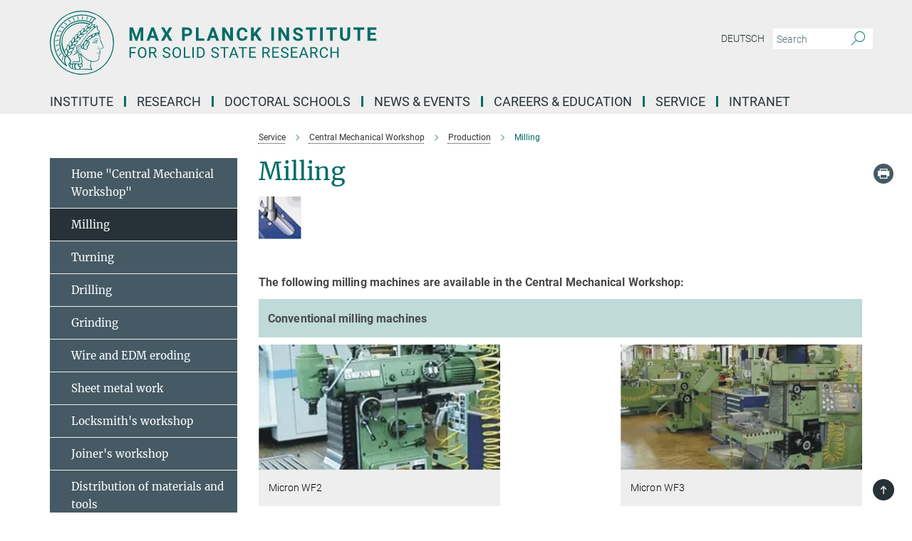

--- FILE ---
content_type: text/html; charset=utf-8
request_url: https://www.fkf.mpg.de/5260349/10_Milling
body_size: 97279
content:
<!DOCTYPE html>
<html prefix="og: http://ogp.me/ns#" lang="en">
<head>
  <meta http-equiv="X-UA-Compatible" content="IE=edge">
  <meta content="width=device-width, initial-scale=1.0" name="viewport">
  <meta http-equiv="Content-Type" content="text/html; charset=utf-8"/>
  <title>Milling</title>
  
  <meta name="keywords" content="" /><meta name="description" content="" />
  
  
<meta property="og:title" content="Milling">
<meta property="og:description" content="">
<meta property="og:type" content="website">
<meta property="og:url" content="https://www.fkf.mpg.de/5260349/10_Milling">
<meta property="og:image" content="https://www.fkf.mpg.de/assets/og-logo-281c44f14f2114ed3fe50e666618ff96341055a2f8ce31aa0fd70471a30ca9ed.jpg">


  
  


  <meta name="msapplication-TileColor" content="#fff" />
<meta name="msapplication-square70x70logo" content="/assets/touch-icon-70x70-16c94b19254f9bb0c9f8e8747559f16c0a37fd015be1b4a30d7d1b03ed51f755.png" />
<meta name="msapplication-square150x150logo" content="/assets/touch-icon-150x150-3b1e0a32c3b2d24a1f1f18502efcb8f9e198bf2fc47e73c627d581ffae537142.png" />
<meta name="msapplication-wide310x150logo" content="/assets/touch-icon-310x150-067a0b4236ec2cdc70297273ab6bf1fc2dcf6cc556a62eab064bbfa4f5256461.png" />
<meta name="msapplication-square310x310logo" content="/assets/touch-icon-310x310-d33ffcdc109f9ad965a6892ec61d444da69646747bd88a4ce7fe3d3204c3bf0b.png" />
<link rel="apple-touch-icon" type="image/png" href="/assets/touch-icon-180x180-a3e396f9294afe6618861344bef35fc0075f9631fe80702eb259befcd682a42c.png" sizes="180x180">
<link rel="icon" type="image/png" href="/assets/touch-icon-32x32-143e3880a2e335e870552727a7f643a88be592ac74a53067012b5c0528002367.png" sizes="32x32">

  <link rel="preload" href="/assets/roboto-v20-latin-ext_latin_greek-ext_greek_cyrillic-ext_cyrillic-700-8d2872cf0efbd26ce09519f2ebe27fb09f148125cf65964890cc98562e8d7aa3.woff2" as="font" type="font/woff2" crossorigin="anonymous">
  
  
  
  <script>var ROOT_PATH = '/';var LANGUAGE = 'en';var PATH_TO_CMS = 'https://fkf.iedit.mpg.de';var INSTANCE_NAME = 'fkf';</script>
  

      <style media="screen" id="critical-css">
            @font-face{font-family:'Merriweather';font-style:normal;font-weight:400;font-display:swap;src:url(/assets/merriweather-v22-latin-ext_latin-regular-66beb0431fbb61e4ea920ec62d1167d155c2debbbc0d5b760ae4eb2b43ba4e06.eot);src:local(""),url(/assets/merriweather-v22-latin-ext_latin-regular-66beb0431fbb61e4ea920ec62d1167d155c2debbbc0d5b760ae4eb2b43ba4e06.eot?#iefix) format("embedded-opentype"),url(/assets/merriweather-v22-latin-ext_latin-regular-0e44ebbb6e4641907c3b906f09c35fc59e1ff8432dfeb718a450914dfafaac9a.woff2) format("woff2"),url(/assets/merriweather-v22-latin-ext_latin-regular-3dc2f1d91d2ec19b945030a600c4403d69fed76f8ed8b3892ea416098e7265c1.woff) format("woff"),url(/assets/merriweather-v22-latin-ext_latin-regular-c093c8d68c6d812f4c2a1e6679c1a8d27ea21545ac9a3616e250f1be68869238.ttf) format("truetype"),url(/assets/merriweather-v22-latin-ext_latin-regular-4bf7dafac6ae725cfc671d36c7176c4e015417ebde856a0e06b4c09e1b45a57d.svg#Merriweather) format("svg")}@font-face{font-family:'Merriweather Sans';font-style:normal;font-weight:400;src:local("Merriweather Sans"),local("MerriweatherSans-Regular"),url(/assets/MerriweatherSans-Regular-d2efd4d9fe6ff129962f92dda627c4337b65ee6b3fb7da84709b805e15db6d81.ttf)}@font-face{font-family:'Merriweather Sans';font-style:normal;font-weight:400;src:local("Merriweather Sans"),local("MerriweatherSans-Regular"),url(/assets/MerriweatherSans-Regular-d2efd4d9fe6ff129962f92dda627c4337b65ee6b3fb7da84709b805e15db6d81.ttf)}@font-face{font-family:'Merriweather Sans';font-style:normal;font-weight:400;src:local("Merriweather Sans"),local("MerriweatherSans-Regular"),url(/assets/MerriweatherSans-Regular-d2efd4d9fe6ff129962f92dda627c4337b65ee6b3fb7da84709b805e15db6d81.ttf)}@font-face{font-family:'Merriweather Sans';font-style:normal;font-weight:300;src:local("Merriweather Sans Light"),local("MerriweatherSans-Light"),url(/assets/MerriweatherSans-Light-55861f721a7f90c7d40be3ed28aa945ad6bacd23ee524ab93d5243b8de669a2d.ttf)}@font-face{font-family:'Merriweather Sans';font-style:normal;font-weight:700;src:local("Merriweather Sans Bold"),local("MerriweatherSans-Bold"),url(/assets/MerriweatherSans-Bold-055f396e6f9a1fa9f7d627432ce1d7c5f532fa7853c287c57457d959897139b0.ttf)}@font-face{font-family:'Josefin Sans';font-style:normal;font-weight:700;src:local("Josefin Sans Bold"),local("JosefinSans-Bold"),url(/assets/JosefinSans-Bold-4c4040241f19417ddd84e38603d0e08c743e69d43dbdff491ff4ca0daeffa802.ttf)}@font-face{font-family:'Roboto';font-style:normal;font-weight:300;font-display:swap;src:url(/assets/roboto-v20-latin-ext_latin_greek-ext_greek_cyrillic-ext_cyrillic-300-435d7096bf6da56f8b4bfddec6c1f566dffea19d7f24bd14d4525ba898657679.eot);src:local(""),url(/assets/roboto-v20-latin-ext_latin_greek-ext_greek_cyrillic-ext_cyrillic-300-435d7096bf6da56f8b4bfddec6c1f566dffea19d7f24bd14d4525ba898657679.eot?#iefix) format("embedded-opentype"),url(/assets/roboto-v20-latin-ext_latin_greek-ext_greek_cyrillic-ext_cyrillic-300-78e391b02f442de38b10eec6b951be4eb10fc6723d0d12e09a668fd58cc4ed75.woff2) format("woff2"),url(/assets/roboto-v20-latin-ext_latin_greek-ext_greek_cyrillic-ext_cyrillic-300-5ca91c5114555a52b8b36228d5c3954418a1d3c5539bb95574b844792b0ca220.woff) format("woff"),url(/assets/roboto-v20-latin-ext_latin_greek-ext_greek_cyrillic-ext_cyrillic-300-16640b3fa7f58d40b5f616d6a3097e2875d533829c29df260b7cdec4d7be58f4.ttf) format("truetype"),url(/assets/roboto-v20-latin-ext_latin_greek-ext_greek_cyrillic-ext_cyrillic-300-53e32a84e92e043af3f9dce3d50e57ce1efe62ad101aa89660774b70a53b463a.svg#Roboto) format("svg")}@font-face{font-family:'Roboto';font-style:italic;font-weight:300;font-display:swap;src:url(/assets/roboto-v20-latin-ext_latin_greek-ext_greek_cyrillic-ext_cyrillic-300italic-ec376bb16f9e65b7dda0297a2d3ed6649076f0b3709562bc31334e14876f5854.eot);src:local(""),url(/assets/roboto-v20-latin-ext_latin_greek-ext_greek_cyrillic-ext_cyrillic-300italic-ec376bb16f9e65b7dda0297a2d3ed6649076f0b3709562bc31334e14876f5854.eot?#iefix) format("embedded-opentype"),url(/assets/roboto-v20-latin-ext_latin_greek-ext_greek_cyrillic-ext_cyrillic-300italic-0c71e7705498d4779fb5076a292f2106aec088d9d7e3c067bb5751e282a7ca88.woff2) format("woff2"),url(/assets/roboto-v20-latin-ext_latin_greek-ext_greek_cyrillic-ext_cyrillic-300italic-8df128092002db6ad32a11d2158d261b939e5dd8715308700fe1a02a3228105d.woff) format("woff"),url(/assets/roboto-v20-latin-ext_latin_greek-ext_greek_cyrillic-ext_cyrillic-300italic-822519363f3161064f90021e8979a85add692867f16444cd555ef51d4b9dc95c.ttf) format("truetype"),url(/assets/roboto-v20-latin-ext_latin_greek-ext_greek_cyrillic-ext_cyrillic-300italic-3cd097f009c3f57de9ba85f9cbe59cf19d0892d4027351806d91c7d27213d615.svg#Roboto) format("svg")}@font-face{font-family:'Roboto';font-style:normal;font-weight:400;font-display:swap;src:url(/assets/roboto-v20-latin-ext_latin_greek-ext_greek_cyrillic-ext_cyrillic-regular-ca97335987b26814c9a1128525e1c36748c4b59bbd0a6ac198cca1b3e1f19a47.eot);src:local(""),url(/assets/roboto-v20-latin-ext_latin_greek-ext_greek_cyrillic-ext_cyrillic-regular-ca97335987b26814c9a1128525e1c36748c4b59bbd0a6ac198cca1b3e1f19a47.eot?#iefix) format("embedded-opentype"),url(/assets/roboto-v20-latin-ext_latin_greek-ext_greek_cyrillic-ext_cyrillic-regular-e53c6e6f12e654511a31cef074d7890d31ff144d80c7f0c4c276bea9a91839f0.woff2) format("woff2"),url(/assets/roboto-v20-latin-ext_latin_greek-ext_greek_cyrillic-ext_cyrillic-regular-b1f39721c99437d4c8949a9330d548bb9d6cdbf80cd88d5fd543549fe3173b8c.woff) format("woff"),url(/assets/roboto-v20-latin-ext_latin_greek-ext_greek_cyrillic-ext_cyrillic-regular-9bcffbc3ad7737fe8e39c4f45c4e2152b2dc84638d87508a0be916e286ff3928.ttf) format("truetype"),url(/assets/roboto-v20-latin-ext_latin_greek-ext_greek_cyrillic-ext_cyrillic-regular-3bea3afe6e3078ec3b0e56cd80ad97b059bb335af794ba57b5845ff44b77bcd3.svg#Roboto) format("svg")}@font-face{font-family:'Roboto';font-style:italic;font-weight:400;font-display:swap;src:url(/assets/roboto-v20-latin-ext_latin_greek-ext_greek_cyrillic-ext_cyrillic-italic-f69fdfd6d1d0a4c842222ce093cc5660ebdce260a8f10ca6bda4f09ba9bfedea.eot);src:local(""),url(/assets/roboto-v20-latin-ext_latin_greek-ext_greek_cyrillic-ext_cyrillic-italic-f69fdfd6d1d0a4c842222ce093cc5660ebdce260a8f10ca6bda4f09ba9bfedea.eot?#iefix) format("embedded-opentype"),url(/assets/roboto-v20-latin-ext_latin_greek-ext_greek_cyrillic-ext_cyrillic-italic-97c5e50bb04419b691386360609236c0a1aa949105684d7db8fedc3c35cc3c91.woff2) format("woff2"),url(/assets/roboto-v20-latin-ext_latin_greek-ext_greek_cyrillic-ext_cyrillic-italic-13660f8926f257e5c63f6a5a723b3ae8aecd340258ee40868152eb9a9939a7d3.woff) format("woff"),url(/assets/roboto-v20-latin-ext_latin_greek-ext_greek_cyrillic-ext_cyrillic-italic-abde90d734b17b439edc49f2b27c8d6d10a4a0a0f295d5c1535cb3c0a0e2bd8d.ttf) format("truetype"),url(/assets/roboto-v20-latin-ext_latin_greek-ext_greek_cyrillic-ext_cyrillic-italic-5965290041d32ef9c7b1166269586ead7e989d55414ed66db27d177004eae3fc.svg#Roboto) format("svg")}@font-face{font-family:'Roboto';font-style:normal;font-weight:700;font-display:swap;src:url(/assets/roboto-v20-latin-ext_latin_greek-ext_greek_cyrillic-ext_cyrillic-700-6aa4356d93abb4f7c5a59bd0e05f1bbc25ffd273459e65966ddecaa80f8be19f.eot);src:local(""),url(/assets/roboto-v20-latin-ext_latin_greek-ext_greek_cyrillic-ext_cyrillic-700-6aa4356d93abb4f7c5a59bd0e05f1bbc25ffd273459e65966ddecaa80f8be19f.eot?#iefix) format("embedded-opentype"),url(/assets/roboto-v20-latin-ext_latin_greek-ext_greek_cyrillic-ext_cyrillic-700-8d2872cf0efbd26ce09519f2ebe27fb09f148125cf65964890cc98562e8d7aa3.woff2) format("woff2"),url(/assets/roboto-v20-latin-ext_latin_greek-ext_greek_cyrillic-ext_cyrillic-700-95d57dc45afb9c82a1fa417d4620c87c9d293487719630ac1b021f7e653a6891.woff) format("woff"),url(/assets/roboto-v20-latin-ext_latin_greek-ext_greek_cyrillic-ext_cyrillic-700-254e8be2b6cb8096f59e2d9e60c984801055371a3bea2999531a0cf9dfc393db.ttf) format("truetype"),url(/assets/roboto-v20-latin-ext_latin_greek-ext_greek_cyrillic-ext_cyrillic-700-2da189152a7f131b78c66343dbed734e1f1b31b679ee8ed97b9deb048080da06.svg#Roboto) format("svg")}@font-face{font-family:'Roboto';font-style:italic;font-weight:700;font-display:swap;src:url(/assets/roboto-v20-latin-ext_latin_greek-ext_greek_cyrillic-ext_cyrillic-700italic-9ee9aef483ed383ce18582ef3b55f7b2d91278b07a77b9a6ea4e72c322cdc616.eot);src:local(""),url(/assets/roboto-v20-latin-ext_latin_greek-ext_greek_cyrillic-ext_cyrillic-700italic-9ee9aef483ed383ce18582ef3b55f7b2d91278b07a77b9a6ea4e72c322cdc616.eot?#iefix) format("embedded-opentype"),url(/assets/roboto-v20-latin-ext_latin_greek-ext_greek_cyrillic-ext_cyrillic-700italic-00c1eaa7cafeb781b619ef7abbecf978ce3fb7be6b870b7cf1f29b947a2e45b4.woff2) format("woff2"),url(/assets/roboto-v20-latin-ext_latin_greek-ext_greek_cyrillic-ext_cyrillic-700italic-9cc3be355c151b807974482ce327ad855f8856e78b15a9dea8aec36295804e78.woff) format("woff"),url(/assets/roboto-v20-latin-ext_latin_greek-ext_greek_cyrillic-ext_cyrillic-700italic-9590be4b5d91eb81a948a84ddfb370005c69b546b49d2a6b70bee30b3090ae81.ttf) format("truetype"),url(/assets/roboto-v20-latin-ext_latin_greek-ext_greek_cyrillic-ext_cyrillic-700italic-63b1f75d9ff9eb92f7273a44a8677db95969553ad6d82141f71b3c25d729bd49.svg#Roboto) format("svg")}@font-face{font-family:'Open Sans';font-style:normal;font-weight:400;src:local("Open Sans"),local("OpenSans-Regular"),url(/assets/OpenSans-Regular-f20d5ed577a1ddc48fd428b61d9538ef88d6ddcc1ccd8565a2cf7e9f03bd4cc7.ttf)}@font-face{font-family:'Open Sans';font-style:normal;font-weight:700;src:local("Open Sans Bold"),local("OpenSans-Bold"),url(/assets/OpenSans-Bold-5ccf0a4d12a5fb44a9831d93841cee9c1188d900987a2b83d5884ee240d7ab46.ttf)}@font-face{font-family:'Open Sans';font-style:normal;font-weight:600;src:local("Open Sans Semi Bold"),local("OpenSans-SemiBold"),url(/assets/OpenSans-SemiBold-b3185de4446e67a69ed55fd1337466f660afc5f7eb161137865d21ae69778df1.ttf)}@font-face{font-family:'mpg_iconsregular';src:url(/assets/mpg_icons-webfont-0b8e4bd6ecdc12aad710d8d9d882d0e05fa5580824d8d5cee65048d70be5a133.eot);src:url(/assets/mpg_icons-webfont-fbcdd2a22910ced3dda265405bb43de9eb1be44ace22869d590c9b0069ac84cf.woff) format("woff");font-weight:normal;font-style:normal}.mpg-icon::after,.twitter_icon::after,.phone_icon::after,.email_icon::after,.external::after,.mpg-icon::before,.twitter_icon::before,.phone_icon::before,.email_icon::before,.external::before{-moz-osx-font-smoothing:grayscale;-webkit-font-smoothing:antialiased;font-family:"mpg_iconsregular";font-style:normal;font-weight:normal;line-height:1em;margin:0;vertical-align:middle}.mpg-icon-english::after{background-image:url(/assets/responsive/uk-581d9beff5f105fe0fc75e5630500da6edb38324921da716d39b49aab9d16d37.svg);background-repeat:no-repeat;background-size:contain;content:"";display:block;height:1em;width:2em}.mpg-icon-logo::before{content:"\F000" !important}.mpg-icon-up1::before{content:"\F001" !important}.mpg-icon-right1::before,.external::before{content:"\F002" !important}.mpg-icon-down1::before{content:"\F003" !important}.mpg-icon-left1::before{content:"\F004" !important}.mpg-icon-up2::before{content:"\F005" !important}.mpg-icon-right2::before{content:"\F006" !important}.mpg-icon-down2::after{content:"\F007" !important}.mpg-icon-left2::before{content:"\F008" !important}.mpg-icon-clipboard::before{content:"\F009" !important}.mpg-icon-pdf::before{content:"\F032" !important}.mpg-icon-event::before{content:"\F00a" !important}.mpg-icon-attention::before{content:"\F00b" !important}.mpg-icon-fax::before{content:"\F00c" !important}.mpg-icon-page::before{content:"\F00d" !important}.mpg-icon-filter::before{content:"\F00e" !important}.mpg-icon-lab::before{content:"\F00f" !important}.mpg-icon-interests::before,.mpg-icon-research_interests::before{content:"\F010" !important}.mpg-icon-question::before{content:"\F011" !important}.mpg-icon-home::before{content:"\F012" !important}.mpg-icon-search::after{content:"\F013" !important;font-size:2em;vertical-align:middle}.mpg-icon-email::before,.email_icon::before{content:"\F014" !important}.mpg-icon-video::before{content:"\F015" !important}.mpg-icon-play2::before{content:"\F016" !important}.mpg-icon-hierarchy::before{content:"\F017" !important}.mpg-icon-news::before{content:"\F018" !important}.mpg-icon-phone::before,.phone_icon::before{content:"\F019" !important}.mpg-icon-pin::before{content:"\F01a" !important}.mpg-icon-listen2::before{content:"\F01b" !important}.mpg-icon-presentation::before{content:"\F01c" !important}.mpg-icon-medal::before,.mpg-icon-research_medals::before{content:"\F01d" !important}.mpg-icon-book::before{content:"\F01e" !important}.mpg-icon-share::before{content:"\F01f" !important}.mpg-icon-sign::before{content:"\F020" !important}.mpg-icon-podcast::before,.mpg-icon-sound::before{content:"\F021" !important}.mpg-icon-tag::before{content:"\F022" !important}.mpg-icon-imprs::before{content:"\F023" !important}.mpg-icon-person::before{content:"\F024" !important}.mpg-icon-persons::before{content:"\F025" !important}.mpg-icon-vcard::before{content:"\F026" !important}.mpg-icon-facebook::after{content:"\F027" !important}.mpg-icon-linkedin::after{content:"\F028" !important}.mpg-icon-feed::after{content:"\F029" !important}.mpg-icon-twitter::before,.twitter_icon::before{content:"\F02a" !important}.mpg-icon-youtube::after{content:"\F02b" !important}.mpg-icon-drag-hor::before{content:"\F02c" !important}.mpg-icon-drag-ver::before{content:"\F02d" !important}.mpg-icon-image::before{content:"\F02e" !important}.mpg-icon-list::before{content:"\F02f" !important}.mpg-icon-at::before{content:"\F02f" !important}.mpg-icon-file-doc::before{content:"\F031" !important}.mpg-icon-file-pdf::before{content:"\F032" !important}.mpg-icon-file-ppt::before{content:"\F033" !important}.mpg-icon-file-zip::before{content:"\F034" !important}.mpg-icon-left3::before{content:"\F035" !important}.mpg-icon-right3::before{content:"\F036" !important}.mpg-icon-play::before{content:"\F037" !important}.mpg-icon-listen::before{content:"\F038" !important}.external:not(.more):not(.twitter_icon)::before{display:inline-block;font-size:.9em;margin-left:.1em;margin-right:.25em;transform:rotate(-45deg) translate(0, -0.15em)}.job-ticker .text-right .external.more::before{display:inline-block;font-size:1.3em;margin-left:.1em;margin-right:.25em;transform:rotate(-45deg) translate(0, -0.15em)}.extension_job_ticker .external.more.pull-right::before{transform:rotate(-45deg) translate(0, -0.15em)}.ticker a.more.external::before{transform:translate(-0.15em) rotate(-45deg)}.link_title.external:not(.more):not(.twitter_icon)::before{font-size:2em;margin-right:.1em;transform:rotate(-45deg) translate(0, -0.3em)}.email_icon::before{font-size:1.4em;display:inline-block}.phone_icon::before{font-size:1.4em;display:inline-block}.twitter_icon::before{font-size:1.4em;color:#1DA1F2;margin-right:3px;display:inline-block}.open_access_icon::after{vertical-align:text-top;display:inline-block;width:1.5ch;content:" ";height:1.2em;background:no-repeat right 25%/auto 80% url(/assets/Open_Access_logo_PLoS_white-a436fe520f67d515e6e55d715d61592a87803ff4468597bf3ec5e83c1690b4a1.svg)}.mpg-icon::after,.external::after,.email_icon::after,.phone_icon::after,.twitter_icon::after,.mpg-icon::before,.external::before,.email_icon::before,.phone_icon::before,.twitter_icon::before{-moz-osx-font-smoothing:grayscale;-webkit-font-smoothing:antialiased;font-family:"mpg_iconsregular";font-style:normal;font-weight:normal;line-height:1em;margin:0;vertical-align:middle}.mpg-icon::after,.email_icon::after,.phone_icon::after,.twitter_icon::after,ol.breadcrumb>li.breadcrumb-item:not(:first-child)::after,.external::after,.mpg-icon::before,.email_icon::before,.phone_icon::before,.twitter_icon::before,ol.breadcrumb>li.breadcrumb-item:not(:first-child)::before,.external::before{-moz-osx-font-smoothing:grayscale;-webkit-font-smoothing:antialiased;font-family:"mpg_iconsregular";font-style:normal;font-weight:normal;line-height:1em;margin:0;vertical-align:middle}.mpg-icon::after,.external::after,.email_icon::after,.phone_icon::after,.twitter_icon::after,ol.breadcrumb>li.breadcrumb-item:not(:first-child)::after,.mpg-icon::before,.external::before,.email_icon::before,.phone_icon::before,.twitter_icon::before,ol.breadcrumb>li.breadcrumb-item:not(:first-child)::before{-moz-osx-font-smoothing:grayscale;-webkit-font-smoothing:antialiased;font-family:"mpg_iconsregular";font-style:normal;font-weight:normal;line-height:1em;margin:0;vertical-align:middle}.mpg-icon-logo::before{content:"" !important}.external::before{content:"" !important}ol.breadcrumb>li.breadcrumb-item:not(:first-child)::before{content:"" !important}.mpg-icon-down2::after{content:"" !important}.mpg-icon-fax::before{content:"" !important}.mpg-icon-search::after{content:"" !important;font-size:2em;vertical-align:middle}.mpg-icon-email::before,.email_icon::before{content:"" !important}.mpg-icon-news::before{content:"" !important}.mpg-icon-phone::before,.phone_icon::before{content:"" !important}.external:not(.more):not(.twitter_icon)::before{display:inline-block;font-size:.9em;margin-left:.1em;margin-right:.25em;transform:rotate(-45deg) translate(0, -0.15em)}html{font-family:sans-serif;-ms-text-size-adjust:100%;-webkit-text-size-adjust:100%}body{margin:0}footer,header,main,nav{display:block}article,aside,figcaption,figure,footer,header,main,nav{display:block}article,aside,footer,header,nav{display:block}article,aside,footer,header,main,nav{display:block}a{background-color:transparent}h1{font-size:2em;margin:0.67em 0}img{border:0}svg:not(:root){overflow:hidden}figure{margin:1em 40px}button,input{color:inherit;font:inherit;margin:0}button{overflow:visible}button{text-transform:none}button{-webkit-appearance:button}button::-moz-focus-inner,input::-moz-focus-inner{border:0;padding:0}input{line-height:normal}input[type="checkbox"]{box-sizing:border-box;padding:0}input[type="search"]{-webkit-appearance:textfield;box-sizing:content-box}input[type="search"]::-webkit-search-cancel-button,input[type="search"]::-webkit-search-decoration{-webkit-appearance:none}table{border-collapse:collapse;border-spacing:0}th{padding:0}*{-webkit-box-sizing:border-box;-moz-box-sizing:border-box;box-sizing:border-box}*:before,*:after{-webkit-box-sizing:border-box;-moz-box-sizing:border-box;box-sizing:border-box}html{font-size:10px}body{font-family:"Roboto","Tahoma",Arial,sans-serif;font-size:16px;line-height:1.7;color:#333333;background-color:#fff}input,button{font-family:inherit;font-size:inherit;line-height:inherit}a{color:#006c66;text-decoration:none}figure{margin:0}img{vertical-align:middle}.img-responsive{display:block;max-width:100%;height:auto}h2{font-family:inherit;font-weight:500;line-height:1.1;color:inherit}h1,h2,h4,.h3{font-family:inherit;font-weight:500;line-height:1.1;color:inherit}h1,h2,.h3{font-family:inherit;font-weight:500;line-height:1.1;color:inherit}h1,h2,h3,.h4,.research_report .research_head_fields .header-text{font-family:inherit;font-weight:500;line-height:1.1;color:inherit}h1,h2{font-family:inherit;font-weight:500;line-height:1.1;color:inherit}h2{margin-top:27px;margin-bottom:13.5px}h1,h2,.h3{margin-top:27px;margin-bottom:13.5px}h1,h2,h3{margin-top:27px;margin-bottom:13.5px}h1,h2{margin-top:27px;margin-bottom:13.5px}h4{margin-top:13.5px;margin-bottom:13.5px}.h4,.research_report .research_head_fields .header-text{margin-top:13.5px;margin-bottom:13.5px}h1{font-size:34px}h2{font-size:22px}.h3{font-size:19px}h3{font-size:19px}h4{font-size:16px}.h4,.research_report .research_head_fields .header-text{font-size:16px}p{margin:0 0 13.5px}.text-center{text-align:center}ul{margin-top:0;margin-bottom:13.5px}ul,ol{margin-top:0;margin-bottom:13.5px}ul ul{margin-bottom:0}.container:before,.container:after{display:table;content:" "}.row:before,.row:after{display:table;content:" "}.nav:before,.nav:after{display:table;content:" "}.navbar:before,.navbar:after{display:table;content:" "}.navbar-header:before,.navbar-header:after{display:table;content:" "}.navbar-collapse:before,.navbar-collapse:after{display:table;content:" "}.clearfix:before,.clearfix:after{display:table;content:" "}.container-fluid:before,.container-fluid:after{display:table;content:" "}.container:after{clear:both}.row:after{clear:both}.nav:after{clear:both}.navbar:after{clear:both}.navbar-header:after{clear:both}.navbar-collapse:after{clear:both}.clearfix:after{clear:both}.container-fluid:after{clear:both}.container{padding-right:15px;padding-left:15px;margin-right:auto;margin-left:auto}@media (min-width: 768px){.container{width:750px}}@media (min-width: 992px){.container{width:970px}}@media (min-width: 1200px){.container{width:1170px}}.container-fluid{padding-right:15px;padding-left:15px;margin-right:auto;margin-left:auto}.row{margin-right:-15px;margin-left:-15px}.container{padding-right:15px;padding-left:15px;margin-right:auto;margin-left:auto}.container:before,.container:after{display:table;content:" "}.container:after{clear:both}@media (min-width: 768px){.container{width:750px}}@media (min-width: 992px){.container{width:970px}}@media (min-width: 1200px){.container{width:1170px}}.container-fluid{padding-right:15px;padding-left:15px;margin-right:auto;margin-left:auto}.container-fluid:before,.container-fluid:after{display:table;content:" "}.container-fluid:after{clear:both}.row{margin-right:-15px;margin-left:-15px}.row:before,.row:after{display:table;content:" "}.row:after{clear:both}.row-no-gutters{margin-right:0;margin-left:0}.row-no-gutters [class*="col-"]{padding-right:0;padding-left:0}.col-xs-1,.col-sm-1,.col-md-1,.col-lg-1,.col-xs-2,.col-sm-2,.col-md-2,.col-lg-2,.col-xs-3,.col-sm-3,.col-md-3,.col-lg-3,.col-xs-4,.col-sm-4,.col-md-4,.col-lg-4,.col-xs-5,.col-sm-5,.col-md-5,.col-lg-5,.col-xs-6,.col-sm-6,.col-md-6,.col-lg-6,.col-xs-7,.col-sm-7,.col-md-7,.col-lg-7,.col-xs-8,.col-sm-8,.col-md-8,.col-lg-8,.col-xs-9,.col-sm-9,.col-md-9,.col-lg-9,.col-xs-10,.col-sm-10,.col-md-10,.col-lg-10,.col-xs-11,.col-sm-11,.col-md-11,.col-lg-11,.col-xs-12,.col-sm-12,.col-md-12,.col-lg-12{position:relative;min-height:1px;padding-right:15px;padding-left:15px}.col-xs-1,.col-xs-2,.col-xs-3,.col-xs-4,.col-xs-5,.col-xs-6,.col-xs-7,.col-xs-8,.col-xs-9,.col-xs-10,.col-xs-11,.col-xs-12{float:left}.col-xs-1{width:8.3333333333%}.col-xs-2{width:16.6666666667%}.col-xs-3{width:25%}.col-xs-4{width:33.3333333333%}.col-xs-5{width:41.6666666667%}.col-xs-6{width:50%}.col-xs-7{width:58.3333333333%}.col-xs-8{width:66.6666666667%}.col-xs-9{width:75%}.col-xs-10{width:83.3333333333%}.col-xs-11{width:91.6666666667%}.col-xs-12{width:100%}.col-xs-pull-0{right:auto}.col-xs-pull-1{right:8.3333333333%}.col-xs-pull-2{right:16.6666666667%}.col-xs-pull-3{right:25%}.col-xs-pull-4{right:33.3333333333%}.col-xs-pull-5{right:41.6666666667%}.col-xs-pull-6{right:50%}.col-xs-pull-7{right:58.3333333333%}.col-xs-pull-8{right:66.6666666667%}.col-xs-pull-9{right:75%}.col-xs-pull-10{right:83.3333333333%}.col-xs-pull-11{right:91.6666666667%}.col-xs-pull-12{right:100%}.col-xs-push-0{left:auto}.col-xs-push-1{left:8.3333333333%}.col-xs-push-2{left:16.6666666667%}.col-xs-push-3{left:25%}.col-xs-push-4{left:33.3333333333%}.col-xs-push-5{left:41.6666666667%}.col-xs-push-6{left:50%}.col-xs-push-7{left:58.3333333333%}.col-xs-push-8{left:66.6666666667%}.col-xs-push-9{left:75%}.col-xs-push-10{left:83.3333333333%}.col-xs-push-11{left:91.6666666667%}.col-xs-push-12{left:100%}.col-xs-offset-0{margin-left:0%}.col-xs-offset-1{margin-left:8.3333333333%}.col-xs-offset-2{margin-left:16.6666666667%}.col-xs-offset-3{margin-left:25%}.col-xs-offset-4{margin-left:33.3333333333%}.col-xs-offset-5{margin-left:41.6666666667%}.col-xs-offset-6{margin-left:50%}.col-xs-offset-7{margin-left:58.3333333333%}.col-xs-offset-8{margin-left:66.6666666667%}.col-xs-offset-9{margin-left:75%}.col-xs-offset-10{margin-left:83.3333333333%}.col-xs-offset-11{margin-left:91.6666666667%}.col-xs-offset-12{margin-left:100%}@media (min-width: 768px){.col-sm-1,.col-sm-2,.col-sm-3,.col-sm-4,.col-sm-5,.col-sm-6,.col-sm-7,.col-sm-8,.col-sm-9,.col-sm-10,.col-sm-11,.col-sm-12{float:left}.col-sm-1{width:8.3333333333%}.col-sm-2{width:16.6666666667%}.col-sm-3{width:25%}.col-sm-4{width:33.3333333333%}.col-sm-5{width:41.6666666667%}.col-sm-6{width:50%}.col-sm-7{width:58.3333333333%}.col-sm-8{width:66.6666666667%}.col-sm-9{width:75%}.col-sm-10{width:83.3333333333%}.col-sm-11{width:91.6666666667%}.col-sm-12{width:100%}.col-sm-pull-0{right:auto}.col-sm-pull-1{right:8.3333333333%}.col-sm-pull-2{right:16.6666666667%}.col-sm-pull-3{right:25%}.col-sm-pull-4{right:33.3333333333%}.col-sm-pull-5{right:41.6666666667%}.col-sm-pull-6{right:50%}.col-sm-pull-7{right:58.3333333333%}.col-sm-pull-8{right:66.6666666667%}.col-sm-pull-9{right:75%}.col-sm-pull-10{right:83.3333333333%}.col-sm-pull-11{right:91.6666666667%}.col-sm-pull-12{right:100%}.col-sm-push-0{left:auto}.col-sm-push-1{left:8.3333333333%}.col-sm-push-2{left:16.6666666667%}.col-sm-push-3{left:25%}.col-sm-push-4{left:33.3333333333%}.col-sm-push-5{left:41.6666666667%}.col-sm-push-6{left:50%}.col-sm-push-7{left:58.3333333333%}.col-sm-push-8{left:66.6666666667%}.col-sm-push-9{left:75%}.col-sm-push-10{left:83.3333333333%}.col-sm-push-11{left:91.6666666667%}.col-sm-push-12{left:100%}.col-sm-offset-0{margin-left:0%}.col-sm-offset-1{margin-left:8.3333333333%}.col-sm-offset-2{margin-left:16.6666666667%}.col-sm-offset-3{margin-left:25%}.col-sm-offset-4{margin-left:33.3333333333%}.col-sm-offset-5{margin-left:41.6666666667%}.col-sm-offset-6{margin-left:50%}.col-sm-offset-7{margin-left:58.3333333333%}.col-sm-offset-8{margin-left:66.6666666667%}.col-sm-offset-9{margin-left:75%}.col-sm-offset-10{margin-left:83.3333333333%}.col-sm-offset-11{margin-left:91.6666666667%}.col-sm-offset-12{margin-left:100%}}@media (min-width: 992px){.col-md-1,.col-md-2,.col-md-3,.col-md-4,.col-md-5,.col-md-6,.col-md-7,.col-md-8,.col-md-9,.col-md-10,.col-md-11,.col-md-12{float:left}.col-md-1{width:8.3333333333%}.col-md-2{width:16.6666666667%}.col-md-3{width:25%}.col-md-4{width:33.3333333333%}.col-md-5{width:41.6666666667%}.col-md-6{width:50%}.col-md-7{width:58.3333333333%}.col-md-8{width:66.6666666667%}.col-md-9{width:75%}.col-md-10{width:83.3333333333%}.col-md-11{width:91.6666666667%}.col-md-12{width:100%}.col-md-pull-0{right:auto}.col-md-pull-1{right:8.3333333333%}.col-md-pull-2{right:16.6666666667%}.col-md-pull-3{right:25%}.col-md-pull-4{right:33.3333333333%}.col-md-pull-5{right:41.6666666667%}.col-md-pull-6{right:50%}.col-md-pull-7{right:58.3333333333%}.col-md-pull-8{right:66.6666666667%}.col-md-pull-9{right:75%}.col-md-pull-10{right:83.3333333333%}.col-md-pull-11{right:91.6666666667%}.col-md-pull-12{right:100%}.col-md-push-0{left:auto}.col-md-push-1{left:8.3333333333%}.col-md-push-2{left:16.6666666667%}.col-md-push-3{left:25%}.col-md-push-4{left:33.3333333333%}.col-md-push-5{left:41.6666666667%}.col-md-push-6{left:50%}.col-md-push-7{left:58.3333333333%}.col-md-push-8{left:66.6666666667%}.col-md-push-9{left:75%}.col-md-push-10{left:83.3333333333%}.col-md-push-11{left:91.6666666667%}.col-md-push-12{left:100%}.col-md-offset-0{margin-left:0%}.col-md-offset-1{margin-left:8.3333333333%}.col-md-offset-2{margin-left:16.6666666667%}.col-md-offset-3{margin-left:25%}.col-md-offset-4{margin-left:33.3333333333%}.col-md-offset-5{margin-left:41.6666666667%}.col-md-offset-6{margin-left:50%}.col-md-offset-7{margin-left:58.3333333333%}.col-md-offset-8{margin-left:66.6666666667%}.col-md-offset-9{margin-left:75%}.col-md-offset-10{margin-left:83.3333333333%}.col-md-offset-11{margin-left:91.6666666667%}.col-md-offset-12{margin-left:100%}}@media (min-width: 1200px){.col-lg-1,.col-lg-2,.col-lg-3,.col-lg-4,.col-lg-5,.col-lg-6,.col-lg-7,.col-lg-8,.col-lg-9,.col-lg-10,.col-lg-11,.col-lg-12{float:left}.col-lg-1{width:8.3333333333%}.col-lg-2{width:16.6666666667%}.col-lg-3{width:25%}.col-lg-4{width:33.3333333333%}.col-lg-5{width:41.6666666667%}.col-lg-6{width:50%}.col-lg-7{width:58.3333333333%}.col-lg-8{width:66.6666666667%}.col-lg-9{width:75%}.col-lg-10{width:83.3333333333%}.col-lg-11{width:91.6666666667%}.col-lg-12{width:100%}.col-lg-pull-0{right:auto}.col-lg-pull-1{right:8.3333333333%}.col-lg-pull-2{right:16.6666666667%}.col-lg-pull-3{right:25%}.col-lg-pull-4{right:33.3333333333%}.col-lg-pull-5{right:41.6666666667%}.col-lg-pull-6{right:50%}.col-lg-pull-7{right:58.3333333333%}.col-lg-pull-8{right:66.6666666667%}.col-lg-pull-9{right:75%}.col-lg-pull-10{right:83.3333333333%}.col-lg-pull-11{right:91.6666666667%}.col-lg-pull-12{right:100%}.col-lg-push-0{left:auto}.col-lg-push-1{left:8.3333333333%}.col-lg-push-2{left:16.6666666667%}.col-lg-push-3{left:25%}.col-lg-push-4{left:33.3333333333%}.col-lg-push-5{left:41.6666666667%}.col-lg-push-6{left:50%}.col-lg-push-7{left:58.3333333333%}.col-lg-push-8{left:66.6666666667%}.col-lg-push-9{left:75%}.col-lg-push-10{left:83.3333333333%}.col-lg-push-11{left:91.6666666667%}.col-lg-push-12{left:100%}.col-lg-offset-0{margin-left:0%}.col-lg-offset-1{margin-left:8.3333333333%}.col-lg-offset-2{margin-left:16.6666666667%}.col-lg-offset-3{margin-left:25%}.col-lg-offset-4{margin-left:33.3333333333%}.col-lg-offset-5{margin-left:41.6666666667%}.col-lg-offset-6{margin-left:50%}.col-lg-offset-7{margin-left:58.3333333333%}.col-lg-offset-8{margin-left:66.6666666667%}.col-lg-offset-9{margin-left:75%}.col-lg-offset-10{margin-left:83.3333333333%}.col-lg-offset-11{margin-left:91.6666666667%}.col-lg-offset-12{margin-left:100%}}table{background-color:transparent}th{text-align:left}label{display:inline-block;max-width:100%;margin-bottom:5px;font-weight:700}input[type="search"]{-webkit-box-sizing:border-box;-moz-box-sizing:border-box;box-sizing:border-box;-webkit-appearance:none;appearance:none}input[type="checkbox"]{margin:4px 0 0;margin-top:1px \9;line-height:normal}.form-control{display:block;width:100%;height:41px;padding:6px 12px;font-size:16px;line-height:1.7;color:#555555;background-color:#fff;background-image:none;border:1px solid #ccc;border-radius:0;-webkit-box-shadow:inset 0 1px 1px rgba(0,0,0,0.075);box-shadow:inset 0 1px 1px rgba(0,0,0,0.075)}.form-control::-ms-expand{background-color:transparent;border:0}.form-group{margin-bottom:15px}@media (min-width: 768px){.navbar-form .form-group{display:inline-block;margin-bottom:0;vertical-align:middle}.navbar-form .form-control{display:inline-block;width:auto;vertical-align:middle}}.form-control::-moz-placeholder{color:#999;opacity:1}.form-control:-ms-input-placeholder{color:#999}.form-control::-webkit-input-placeholder{color:#999}.btn{display:inline-block;margin-bottom:0;font-weight:normal;text-align:center;white-space:nowrap;vertical-align:middle;touch-action:manipulation;background-image:none;border:1px solid transparent;padding:6px 12px;font-size:16px;line-height:1.7;border-radius:0}.btn-default{color:#333;background-color:#fff;border-color:#ccc}.btn-primary{color:#fff;background-color:#006c66;border-color:#00534e}.collapse{display:none}.dropdown{position:relative}.dropdown-menu{position:absolute;top:100%;left:0;z-index:1000;display:none;float:left;min-width:160px;padding:5px 0;margin:2px 0 0;font-size:16px;text-align:left;list-style:none;background-color:#fff;background-clip:padding-box;border:1px solid #ccc;border:1px solid rgba(0,0,0,0.15);border-radius:0;-webkit-box-shadow:0 6px 12px rgba(0,0,0,0.175);box-shadow:0 6px 12px rgba(0,0,0,0.175)}.nav{padding-left:0;margin-bottom:0;list-style:none}.nav>li{position:relative;display:block}.nav>li>a{position:relative;display:block;padding:10px 15px}.navbar{position:relative;min-height:50px;margin-bottom:27px;border:1px solid transparent}@media (min-width: 992px){.navbar{border-radius:0}}@media (min-width: 992px){.navbar-header{float:left}}.navbar-collapse{padding-right:15px;padding-left:15px;overflow-x:visible;border-top:1px solid transparent;box-shadow:inset 0 1px 0 rgba(255,255,255,0.1);-webkit-overflow-scrolling:touch}@media (min-width: 992px){.navbar-collapse{width:auto;border-top:0;box-shadow:none}.navbar-collapse.collapse{display:block !important;height:auto !important;padding-bottom:0;overflow:visible !important}}.container>.navbar-header{margin-right:-15px;margin-left:-15px}@media (min-width: 992px){.container>.navbar-header{margin-right:0;margin-left:0}}.navbar-brand{float:left;height:50px;padding:11.5px 15px;font-size:20px;line-height:27px}@media (min-width: 992px){.navbar>.container .navbar-brand{margin-left:-15px}}.navbar-toggle{position:relative;float:right;padding:9px 10px;margin-right:15px;margin-top:8px;margin-bottom:8px;background-color:transparent;background-image:none;border:1px solid transparent;border-radius:0}@media (min-width: 992px){.navbar-toggle{display:none}}.navbar-nav{margin:5.75px -15px}@media (min-width: 992px){.navbar-nav{float:left;margin:0}.navbar-nav>li{float:left}.navbar-nav>li>a{padding-top:11.5px;padding-bottom:11.5px}}.navbar-nav>li>a{padding-top:10px;padding-bottom:10px;line-height:27px}.navbar-form{padding:10px 15px;margin-right:-15px;margin-left:-15px;border-top:1px solid transparent;border-bottom:1px solid transparent;-webkit-box-shadow:inset 0 1px 0 rgba(255,255,255,0.1),0 1px 0 rgba(255,255,255,0.1);box-shadow:inset 0 1px 0 rgba(255,255,255,0.1),0 1px 0 rgba(255,255,255,0.1);margin-top:4.5px;margin-bottom:4.5px}@media (min-width: 992px){.navbar-form{width:auto;padding-top:0;padding-bottom:0;margin-right:0;margin-left:0;border:0;-webkit-box-shadow:none;box-shadow:none}}@media (max-width: 991px){.navbar-form .form-group{margin-bottom:5px}.navbar-form .form-group:last-child{margin-bottom:0}}.navbar-nav>li>.dropdown-menu{margin-top:0;border-top-left-radius:0;border-top-right-radius:0}@media (min-width: 992px){.navbar-left{float:left !important}.navbar-right{float:right !important;margin-right:-15px}}.navbar-default{background-color:#f8f8f8;border-color:#e7e7e7}.navbar-default .navbar-nav>li>a{color:#263238}.navbar-default .navbar-toggle{border-color:#ddd}.navbar-default .navbar-collapse,.navbar-default .navbar-form{border-color:#e7e7e7}.breadcrumb{padding:8px 15px;margin-bottom:27px;list-style:none;background-color:#f5f5f5;border-radius:0}.breadcrumb>li{display:inline-block}.breadcrumb>li+li:before{padding:0 5px;color:#ccc;content:"/ "}.breadcrumb>.active{color:#455a64}.pull-left{float:left !important}@-ms-viewport{width:device-width}.visible-xs{display:none !important}.visible-sm{display:none !important}.visible-md{display:none !important}.visible-lg{display:none !important}.visible-xs-block,.visible-xs-inline,.visible-xs-inline-block,.visible-sm-block,.visible-sm-inline,.visible-sm-inline-block,.visible-md-block,.visible-md-inline,.visible-md-inline-block,.visible-lg-block,.visible-lg-inline,.visible-lg-inline-block{display:none !important}@media (max-width: 767px){.visible-xs{display:block !important}table.visible-xs{display:table !important}tr.visible-xs{display:table-row !important}th.visible-xs,td.visible-xs{display:table-cell !important}}@media (max-width: 767px){.visible-xs-block{display:block !important}}@media (max-width: 767px){.visible-xs-inline{display:inline !important}}@media (max-width: 767px){.visible-xs-inline-block{display:inline-block !important}}@media (min-width: 768px) and (max-width: 991px){.visible-sm{display:block !important}table.visible-sm{display:table !important}tr.visible-sm{display:table-row !important}th.visible-sm,td.visible-sm{display:table-cell !important}}@media (min-width: 768px) and (max-width: 991px){.visible-sm-block{display:block !important}}@media (min-width: 768px) and (max-width: 991px){.visible-sm-inline{display:inline !important}}@media (min-width: 768px) and (max-width: 991px){.visible-sm-inline-block{display:inline-block !important}}@media (min-width: 992px) and (max-width: 1199px){.visible-md{display:block !important}table.visible-md{display:table !important}tr.visible-md{display:table-row !important}th.visible-md,td.visible-md{display:table-cell !important}}@media (min-width: 992px) and (max-width: 1199px){.visible-md-block{display:block !important}}@media (min-width: 992px) and (max-width: 1199px){.visible-md-inline{display:inline !important}}@media (min-width: 992px) and (max-width: 1199px){.visible-md-inline-block{display:inline-block !important}}@media (min-width: 1200px){.visible-lg{display:block !important}table.visible-lg{display:table !important}tr.visible-lg{display:table-row !important}th.visible-lg,td.visible-lg{display:table-cell !important}}@media (min-width: 1200px){.visible-lg-block{display:block !important}}@media (min-width: 1200px){.visible-lg-inline{display:inline !important}}@media (min-width: 1200px){.visible-lg-inline-block{display:inline-block !important}}@media (max-width: 767px){.hidden-xs{display:none !important}}@media (min-width: 768px) and (max-width: 991px){.hidden-sm{display:none !important}}@media (min-width: 992px) and (max-width: 1199px){.hidden-md{display:none !important}}@media (min-width: 1200px){.hidden-lg{display:none !important}}.visible-print{display:none !important}@media print{.visible-print{display:block !important}table.visible-print{display:table !important}tr.visible-print{display:table-row !important}th.visible-print,td.visible-print{display:table-cell !important}}.visible-print-block{display:none !important}@media print{.visible-print-block{display:block !important}}.visible-print-inline{display:none !important}@media print{.visible-print-inline{display:inline !important}}.visible-print-inline-block{display:none !important}@media print{.visible-print-inline-block{display:inline-block !important}}@media print{.hidden-print{display:none !important}}.visible-print-block{display:none !important}.slick-slider{-ms-touch-action:pan-y;-webkit-touch-callout:none;box-sizing:border-box;display:block;position:relative;touch-action:pan-y;visibility:hidden}.slick-initialized{visibility:visible}.slick-list{display:block;margin:0;overflow:hidden;padding:0;position:relative}.slick-slider .slick-track,.slick-slider .slick-list{-moz-transform:translate3d(0, 0, 0);-ms-transform:translate3d(0, 0, 0);-o-transform:translate3d(0, 0, 0);-webkit-transform:translate3d(0, 0, 0);transform:translate3d(0, 0, 0)}.slick-track{display:block;left:0;position:relative;top:0}.slick-track::before,.slick-track::after{content:"";display:table}.slick-track::after{clear:both}.slick-slide{display:none;float:right;height:100%;min-height:1px}.slick-slide img{display:block}.slick-initialized .slick-slide{display:block}.slick-pause-section{position:absolute;width:100%;bottom:-20px;height:20px;visibility:visible;text-align:center}.slick-pause-button{border:none;background:none;color:#006c66}#related-articles-container .slick-pause-section{bottom:0}@media (min-width: 768px){#related-articles-container .slick-pause-section{display:none}}header.navbar{background-color:#eeeeee;border:0;border-radius:0;margin:0}header.navbar .container{padding:0}header.navbar .navbar-header{position:relative}header.navbar .navbar-header svg rect{fill:#006c66;transition:transform 0.5s}header.navbar .navbar-header a.navbar-brand{background-image:url(/assets/responsive/logo-square-f232279c21f2b99c6eef21059e9521e3ddcfe8f893608fdfb223dee6007b3e75.svg);background-repeat:no-repeat;background-size:contain;font-size:72px;height:140px;position:relative;width:140px;z-index:10}header.navbar .navbar-header a.navbar-brand::before{color:#fff;font-size:82px;left:.15em;position:relative;width:80px;height:80px}header.navbar button.navbar-toggle[aria-expanded="true"] svg rect.burgerline-1{transform:rotate(45deg) translateY(10px)}header.navbar button.navbar-toggle[aria-expanded="true"] svg rect.burgerline-2{transform:rotate(45deg)}header.navbar button.navbar-toggle[aria-expanded="true"] svg rect.burgerline-3{transform:rotate(-45deg) translateY(-10px)}header.navbar .navbar-title-wrapper,header.navbar .lang-search{margin-left:0;width:auto}header.navbar .navbar-title-wrapper>.navbar-collapse,header.navbar .lang-search>.navbar-collapse{margin-top:40px;position:relative}header.navbar .navbar-title-wrapper .navbar-form,header.navbar .lang-search .navbar-form{margin:0}header.navbar .navbar-title-wrapper .navbar-form .btn,header.navbar .navbar-title-wrapper .navbar-form .form-control,header.navbar .lang-search .navbar-form .btn,header.navbar .lang-search .navbar-form .form-control{background-color:transparent;border:0;border-radius:0;box-shadow:none;color:rgba(0,108,102,0.5)}header.navbar .navbar-title-wrapper .navbar-form .btn,header.navbar .lang-search .navbar-form .btn{padding-bottom:0;padding-top:0}header.navbar .navbar-title-wrapper .navbar-form .btn i::after,header.navbar .lang-search .navbar-form .btn i::after{color:#006c66}header.navbar .navbar-title-wrapper #nav-main,header.navbar .lang-search #nav-main{margin-bottom:5px}header.navbar .navbar-title-wrapper .navbar-collapse .navbar-nav.navbar-meta,header.navbar .lang-search .navbar-collapse .navbar-nav.navbar-meta{position:absolute;right:15px;z-index:10;display:grid;grid-template-columns:repeat(6, auto)}@media (min-width: 1260px){header.navbar .navbar-title-wrapper .navbar-collapse .navbar-nav.navbar-meta.pwa-visible,header.navbar .lang-search .navbar-collapse .navbar-nav.navbar-meta.pwa-visible{right:-14px}header.navbar .navbar-title-wrapper .navbar-collapse .navbar-nav.navbar-meta .external-backlink,header.navbar .lang-search .navbar-collapse .navbar-nav.navbar-meta .external-backlink{padding-right:30px}}header.navbar .navbar-title-wrapper .navbar-collapse .navbar-nav.navbar-meta .external-backlink,header.navbar .lang-search .navbar-collapse .navbar-nav.navbar-meta .external-backlink{order:10;grid-column:1 / -1}header.navbar .navbar-title-wrapper .navbar-collapse .navbar-nav.navbar-meta>li>a,header.navbar .lang-search .navbar-collapse .navbar-nav.navbar-meta>li>a{color:#263238;font-size:14px;padding:.1em .5em}header.navbar .navbar-title-wrapper .navbar-collapse .navbar-nav.navbar-meta>li>a.backlink,header.navbar .lang-search .navbar-collapse .navbar-nav.navbar-meta>li>a.backlink{padding:20px 0 0 0;color:black;text-transform:none;font-size:15px;font-family:"Merriweather", serif;text-align:right}header.navbar .navbar-title-wrapper .navbar-collapse .navbar-nav.navbar-meta>li>a.backlink::before,header.navbar .lang-search .navbar-collapse .navbar-nav.navbar-meta>li>a.backlink::before{font-weight:bold;transform:translate(0, -1px) rotate(-45deg) translate(0, -0.15em)}header.navbar .navbar-title-wrapper .navbar-collapse .navbar-nav.navbar-meta .search-field,header.navbar .lang-search .navbar-collapse .navbar-nav.navbar-meta .search-field{padding-left:5px;padding-right:0}header.navbar .navbar-title-wrapper .navbar-collapse .navbar-nav.navbar-meta .search-field .form-group,header.navbar .lang-search .navbar-collapse .navbar-nav.navbar-meta .search-field .form-group{background-color:#fff}header.navbar .navbar-title-wrapper .navbar-collapse .navbar-nav.navbar-meta .search-field input,header.navbar .lang-search .navbar-collapse .navbar-nav.navbar-meta .search-field input{color:#546E7A !important;font-size:14px;height:auto;line-height:normal;padding:5px;width:95px}header.navbar .navbar-title-wrapper .navbar-collapse .navbar-nav.navbar-meta .search-field input::placeholder,header.navbar .lang-search .navbar-collapse .navbar-nav.navbar-meta .search-field input::placeholder{color:#546E7A !important}header.navbar .navbar-title-wrapper .navbar-collapse .navbar-nav.navbar-meta .search-field .btn,header.navbar .lang-search .navbar-collapse .navbar-nav.navbar-meta .search-field .btn{font-size:14px;min-width:0;padding:0 6px}header.navbar .navbar-title-wrapper .navbar-collapse .navbar-nav>li>a,header.navbar .lang-search .navbar-collapse .navbar-nav>li>a{background-color:transparent;padding:10px 7px;text-decoration:none;text-transform:uppercase}header.navbar .navbar-title-wrapper .navbar-collapse:nth-child(2) .navbar-nav>li>a,header.navbar .lang-search .navbar-collapse:nth-child(2) .navbar-nav>li>a{padding-bottom:0;padding-top:0}header.navbar .navbar-title-wrapper .navbar-collapse:first-child .navbar-text,header.navbar .lang-search .navbar-collapse:first-child .navbar-text{margin-top:0}header.navbar .navbar-title-wrapper .navbar-collapse:first-child .navbar-text a,header.navbar .lang-search .navbar-collapse:first-child .navbar-text a{background-repeat:no-repeat;background-size:contain;display:block;height:28px;width:620px}header.navbar .navbar-title-wrapper .navbar-collapse:first-child .navbar-text.de a,header.navbar .lang-search .navbar-collapse:first-child .navbar-text.de a{background-image:url(/assets/responsive/logo-font-de-8ece67723e59ab56c231bce938bb5fe16e0aa48688d6ff9e845165288d1d8170.svg)}header.navbar .navbar-title-wrapper .navbar-collapse:first-child .navbar-text.en a,header.navbar .lang-search .navbar-collapse:first-child .navbar-text.en a{background-image:url(/assets/responsive/logo-font-en-8ece67723e59ab56c231bce938bb5fe16e0aa48688d6ff9e845165288d1d8170.svg)}header.navbar .navbar-title-wrapper .navbar-collapse:first-child::after,header.navbar .lang-search .navbar-collapse:first-child::after{clear:right}header.navbar .navbar-collapse.in{overflow-y:visible}@media (max-width: 1199px){.navbar-text a{height:23px !important;width:600px !important}header.navbar .lang-search .navbar-collapse .navbar-nav.navbar-meta .language-switcher-links{order:3;grid-column:1 / -1}header.navbar .lang-search .navbar-collapse .navbar-nav.navbar-meta .external-backlink{padding:0}}@media (min-width: 768px) and (max-width: 991px){.navbar-text a{height:18px !important;width:550px !important}header.navbar .navbar-title-wrapper .navbar-collapse .navbar-nav.navbar-meta .search-field:hover .form-group{background-color:#fff;position:relative}header.navbar .navbar-title-wrapper .navbar-collapse .navbar-nav.navbar-meta .search-field:hover input[type="search"]{background-color:inherit;display:inline-block;left:-95px;position:absolute}header.navbar .navbar-title-wrapper .navbar-collapse .navbar-nav.navbar-meta .search-field .form-group{background-color:transparent}header.navbar .navbar-title-wrapper .navbar-collapse .navbar-nav.navbar-meta .search-field input[type="search"]{display:none}header.navbar .navbar-title-wrapper .navbar-collapse .navbar-nav.navbar-meta .search-field input[type="search"]+.btn{min-height:28px}}@media (max-width: 992px -1){.navbar-text{margin:3px 10px 9px !important}header.navbar .navbar-title-wrapper{margin-bottom:.1rem}header.navbar .navbar-header{position:absolute}}@media (max-width: 991px){.container>.navbar-header,.container>.navbar-collapse,.container-fluid>.navbar-header,.container-fluid>.navbar-collapse{margin:0}header.navbar .navbar-header{position:relative}header.navbar .navbar-header>a.navbar-brand{height:80px;padding-left:19px;padding-top:10px;position:absolute;width:115px;z-index:100}header.navbar .navbar-header>a.navbar-brand::before{font-size:60px;left:0;width:60px;height:60px}header.navbar .navbar-title-wrapper>.navbar-collapse{display:block;float:left;margin-left:11rem;margin-top:1.5rem;padding:0;width:45rem}header.navbar .navbar-title-wrapper>.navbar-collapse:first-child .navbar-text a{display:block;height:35px !important;width:auto !important}header.navbar .navbar-title-wrapper>.navbar-collapse:first-child .navbar-text.de a{background-position:0 5px}header.navbar .navbar-title-wrapper>.navbar-collapse:first-child .navbar-text.en a{background-position:0 5px}}@media (max-width: 767px){header.navbar .navbar-title-wrapper>.navbar-collapse{width:16rem}header.navbar .navbar-title-wrapper>.navbar-collapse:first-child .navbar-text.de a{background-image:url(/assets/responsive/logo-font-mobile-de-6d43154fd4846481763508c43a7a7dc27ded6a04898fe623aa16413c6147de52.svg);background-position:0 0}header.navbar .navbar-title-wrapper>.navbar-collapse:first-child .navbar-text.en a{background-image:url(/assets/responsive/logo-font-mobile-en-6d43154fd4846481763508c43a7a7dc27ded6a04898fe623aa16413c6147de52.svg);background-position:0 0}}#depsvg .deptext,#depsvg-xs .deptext{fill:#006c66}body.mpg header.navbar .navbar-header a.navbar-brand{background-image:url(/assets/responsive/logo-combined-exp-f99cfa8482bb1d0b50c6b40c9b8b21dbf1650fcf0662860a61ec8ab59793f3de.svg);background-size:auto 111px;width:722px}@media (max-width: 1199px){body.mpg header.navbar .navbar-header a.navbar-brand{background-image:url(/assets/responsive/logo-combined-exp-md-f456a68f8d7d9e8bbb08e08600c3f5d605666948cefe42a0bf2e3b15cec9f8d9.svg)}}@media (max-width: 991px){body.mpg header.navbar .navbar-header a.navbar-brand{background-image:url(/assets/responsive/logo-combined-exp-sm-72b70dea54530ac260ae3ff1fba87316509c4a218618f23a4a4ad604aac3e7c4.svg);background-size:auto 80px;width:660px}}@media (max-width: 767px){body.mpg header.navbar .navbar-header a.navbar-brand{background-image:url(/assets/responsive/logo-combined-exp-xs-68083717c6b62f8ba3e710429e713c9d550e88ef8299762a4076cc6ad30cc997.svg);background-size:auto 80px;width:calc(100vw - 55px)}}.mobile-search-pwa-container{display:flex;flex-flow:row nowrap}.mobile-search-container{position:relative;flex:1 1 auto;margin-right:6px}.mobile-search-pwa-container .pwa-settings-button{width:15%;height:24px;margin:45px 0px 0px -16px;padding:0 0.7rem;background-repeat:no-repeat;background-position:center}@media (min-width: 992px){.mobile-search-pwa-container .pwa-settings-button{display:none}}.btn{border-width:0;border-radius:0;font-family:"Merriweather",serif;padding-left:1em;padding-right:1em}.btn.btn-default{box-shadow:0 0 5px rgba(0,0,0,0.15)}.btn.btn-primary{box-shadow:0 0 5px rgba(255,255,255,0.15)}.teaser{position:relative}.teaser::before{clear:both;content:"";display:block;float:none}.teaser .img-box img{min-width:100%}.img-box{display:block;position:relative}.teaser-extension{border-bottom:1px solid #eeeeee;margin:0 0 10px;padding:0 0 10px}.teaser-extension:last-child{border:0}.teaser-extension .img-box{display:block;position:relative}@media (max-width: 991px){.teaser .img-box img{margin-bottom:1rem}aside .teaser.teaser-extension .img-box{width:50%}}@media (max-width: 767px){.teaser .img-box img{margin-bottom:1rem}aside .teaser.teaser-extension .img-box{width:50%}}@media (max-width: 767px){article .content{padding:2em 0}}@media (max-width: 767px){.footer-wrap footer.footer.trngl-footer{margin-top:0}.footer-wrap footer.footer.trngl-footer::before{display:none}}ol.breadcrumb{background-color:transparent;list-style:none;margin:-30px 0 0 0;padding:1.5em 0 1em 0}ol.breadcrumb>li.breadcrumb-item:not(:first-child)::before{color:#006c66;font-size:1.4em;padding-left:4px;vertical-align:middle}ol.breadcrumb>li.breadcrumb-item{float:left;font-size:12px}ol.breadcrumb>li.breadcrumb-item>a{color:#333333;font-weight:400}ol.breadcrumb>li.breadcrumb-item>span{color:#006c66;font-weight:400}@media (min-width: 768px) and (max-width: 991px){ol.breadcrumb{margin:10px 0 0 0;padding:1em 0}ol.breadcrumb li{display:none}ol.breadcrumb li:nth-last-of-type(1){display:inline}ol.breadcrumb li:nth-last-of-type(2){display:inline}}@media (min-width: 768px) and (max-width: 991px){ol.breadcrumb{margin:10px 0 0 0;padding:1em 0}ol.breadcrumb li{display:none}ol.breadcrumb li:nth-last-of-type(1){display:inline}}@media (max-width: 767px){ol.breadcrumb{margin:-10px 0 0 0;padding:1em 0}ol.breadcrumb li:first-child{margin:0 0 0 7.5px}ol.breadcrumb li{display:none}ol.breadcrumb li:nth-last-of-type(2){display:inline}ol.breadcrumb li:nth-last-of-type(2)::before{display:none}ol.breadcrumb li:nth-last-of-type(1){display:inline}}@media (max-width: 767px){ol.breadcrumb{margin:-10px 0 0 0;padding:1em 0}ol.breadcrumb li:first-child{margin:0 0 0 7.5px}ol.breadcrumb li{display:none}ol.breadcrumb li:nth-last-of-type(1){display:inline}}nav .breadcrumb{overflow:hidden;text-overflow:ellipsis;white-space:nowrap;text-align:left}ol.breadcrumb>li.breadcrumb-item{float:none}.footer-wrap{background-color:#fff;overflow-x:hidden;position:relative;width:100%}footer.footer ul{line-height:0}footer.footer .btn{margin-bottom:1em;width:100%;font-size:12px;background-color:#005555}footer.footer .container{position:relative}footer.footer.trngl-footer{margin-bottom:0;margin-top:6em;position:relative}footer.footer.trngl-footer svg{position:absolute;width:100%;height:4em;top:-4em}footer.footer.trngl-footer svg .footer-triangle{fill:#006c66}footer.footer.trngl-footer::before{background-image:url(/assets/responsive/triangle-footer-b9cbb3ed53ca8b49800555bf69812fe417053560a75f1bf9a9fa2e7202718c00.png);background-repeat:no-repeat;background-size:100% 100%;content:"";height:4em;left:0;position:absolute;top:-4em;width:100%;display:none}footer.footer .to-top-dummy{display:block;position:absolute;right:1em;top:-9rem;width:8rem;height:31px}footer.footer .to-top{background-image:url(/assets/responsive/arrow-to-top-basis-mask-4174a50ea9c4086fe639891ae5ff138f2a2805812745530636f9b7991fbeb732.svg);background-color:#263238;background-position:2px center;background-repeat:no-repeat;background-size:30px;color:#fff;display:block;font-size:17px;line-height:26px;padding:.5rem 1rem;position:absolute;right:1em;text-transform:uppercase;text-decoration:none !important;text-align:right;top:-9rem;width:84px;height:34px;border-radius:0px;overflow:hidden}footer.footer .to-top::before{display:block;position:absolute;top:0;left:0;width:100%;height:100%;content:" ";opacity:1;background-image:url(/assets/responsive/arrow-to-top-transform-mask-9ea6e312fdefdee8b17c2c3ab5ebc6d74e752d27facdb50f8b45b56f9bbefa52.svg);background-position:2px center;background-repeat:no-repeat;background-size:30px}footer.footer .to-top.as-button{border-radius:15px;width:30px;height:30px;padding:3.9px 0px 0px 3.9px;line-height:22.5px;position:fixed;top:unset;bottom:1em;left:calc(50% + 585px);background-position:0px center;color:transparent !important}@media (max-width: 1259px){footer.footer .to-top.as-button{left:unset;right:10px;bottom:10px;z-index:1000}}footer.footer .to-top.as-button::before{opacity:0;background-position:0px center}footer.footer .columns-quicklinks-container{display:flex;flex-flow:row wrap}footer.footer ul{list-style:none;padding:0;margin:0}@media (max-width: 991px){footer.footer ul{list-style:none;padding:0;margin:0 0 17px 0}}@media (max-width: 767px){footer.footer ul{list-style:none;padding:0;margin:0}footer.footer .quicklinks li:last-of-type{margin-bottom:0}footer.footer .quicklinks li:last-of-type a{margin-bottom:0}footer.footer ul.quicklinks{display:block}footer.footer ul.quicklinks li{display:block;margin-bottom:1em;width:100%}footer.footer .to-top,footer.footer .to-top-dummy{top:-3rem}}@media (max-width: 767px){.h3{margin-top:5px}.h3 .mpg-icon,.h3 .external,.h3 .email_icon,.h3 .phone_icon,.h3 .twitter_icon{display:inline-block !important}footer.footer .to-top{top:-3rem}}@media (max-width: 767px){footer.footer .to-top{top:-3rem}}@media (min-width: 992px){.copyright p{float:right}}@media (min-width: 768px) and (max-width: 991px){.footer ul.quicklinks{margin-top:20px}div.mpg-icon.mpg-icon-logo,div.mpg-icon-logo.external,div.mpg-icon-logo.email_icon,div.mpg-icon-logo.phone_icon,div.mpg-icon-logo.twitter_icon,.copyright-sign{float:none;display:inline}.copyright-text{float:none;display:inline}}.institute-subfooter{color:white}.institute-subfooter a{color:white}.institute-subfooter .space-between{display:flex;flex-flow:row;justify-content:space-between}@media (max-width: 991px){.institute-subfooter .space-between{flex-flow:column;justify-content:flex-start}}.institute-subfooter .space-between::after,.institute-subfooter .space-between::before{display:none}.institute-subfooter .logo,.institute-subfooter .copyright,.institute-subfooter .links ul{display:flex;flex-flow:row wrap;align-items:center}@media (max-width: 991px){.institute-subfooter .logo,.institute-subfooter .copyright,.institute-subfooter .links ul{justify-content:center;flex:1 1 auto;text-align:center;margin:10px 0}}.institute-subfooter .logo,.institute-subfooter .copyright{flex:0 0 auto}.institute-subfooter .copyright p{margin:0}.institute-subfooter .links{flex:0 1 auto;margin:0 50px;display:flex;align-items:center}@media (max-width: 991px){.institute-subfooter .links{margin:10px 0}}.institute-subfooter .links ul{list-style:none;padding:0;justify-content:space-evenly;margin:0}.institute-subfooter .logo .mpg-icon-logo::before{font-size:3em;margin-right:0.5em}.institute-subfooter .copyright .copyright-sign{margin-right:1ch}figure.image-extension{clear:both;display:block;margin-bottom:1.5em;position:relative;z-index:9}figure.image-extension.pull-left{width:40%}figure.image-extension.pull-left{margin:0 1em 1em 0}figure.image-extension img{min-width:100%}figure.image-extension figcaption.figure-caption{background-color:#eeeeee;font-size:14px;padding:1em}figure.image-extension p{margin-bottom:0}@media (max-width: 767px){article figure.top-image{margin:0 -15px}figure.image-extension{float:none !important;margin:1em 0}}@media (max-width: 767px){figure.image-extension{float:none !important;margin:1em 0}figure.image-extension.pull-left{margin:1em 0;width:100%}}@media (max-width: 991px){aside figure.image-extension{width:50%}}#main_nav{margin:-10px 15px 15px -15px;width:100%}#main_nav>li>a.main-navi-item{display:inline-block;z-index:10000}.mega-dropdown{position:static !important}.mega-dropdown .main-navi-item{padding-left:15px !important;padding-right:15px !important;border-right:3px solid #006c66;line-height:15px}.mega-dropdown:last-child .main-navi-item{border:none}.mega-dropdown>a{font-size:18px;font-weight:400}.dropdown-toggle span:not(.arrow-dock){display:inline-block;transform:rotate(0deg)}.dropdown-toggle span:not(.arrow-dock)::after{font-size:1.5em;vertical-align:middle}.navbar{margin-bottom:0}.navbar-default{background-color:transparent;border:0}.navbar-nav>li>.dropdown-menu{border-radius:0;margin-top:7px;left:15px}.mega-dropdown-menu{background-clip:border-box;border:1px solid #eeeeee;padding:20px 10px;width:100%;z-index:2000}.dropdown-title ul li{line-height:1.5em;max-height:100px;overflow:hidden;text-overflow:ellipsis;white-space:nowrap}.mega-dropdown-menu>li ul{margin:0;padding:0}.mega-dropdown-menu>li ul>li{list-style:none}.mega-dropdown-menu>li ul>li>ul{list-style:none;padding:0}.mega-dropdown-menu>li ul>li>a{clear:both;color:#006c66;display:block;padding:.35em .7em;text-transform:uppercase;white-space:normal;font-weight:400}li.dropdown-title ul li{word-wrap:break-word}li.dropdown-title ul li a{color:#263238;font-weight:400;padding:.15em .7em;text-transform:none}header.navbar .navbar-title-wrapper .navbar-collapse .navbar-nav>li>a.main-navi-item+.dropdown-toggle{text-align:center}@media (min-width: 992px){.dropdown.mega-dropdown>.main-navi-item span.arrow-dock::before{border-bottom:20px solid #fff;border-left:30px solid transparent;border-right:30px solid transparent;content:"";left:50%;margin-left:-30px;position:absolute;top:24px;z-index:10000}.dropdown.mega-dropdown>.main-navi-item span.arrow-dock::after{border-bottom:20px solid #eeeeee;border-left:30px solid transparent;border-right:30px solid transparent;content:"";left:50%;margin-left:-30px;position:absolute;top:23px;z-index:9000}#main_nav>li.dropdown.mega-dropdown>.dropdown-toggle:not(.main-navi-item){display:inline-block;float:right;height:24px;padding-left:0;vertical-align:middle}form.navbar-form.mobile.search-field{margin-left:7.6em;padding:5px 30px 15px;width:74.5%}.navbar{min-height:3em}.navbar-form .form-group{width:100%}.dropdown .arrow-dock,.dropdown .dropdown-menu{display:block;opacity:0;visibility:hidden}}@media (min-width: 992px){form.navbar-form.mobile.search-field{margin-left:7.6em;padding:5px 30px 15px;width:74.5%}.navbar{min-height:3em}.navbar-form .form-group{width:100%}}@media (max-width: 991px){.nav.navbar-nav a{font-size:16px}.nav.navbar-nav{background-color:#eeeeee;float:none;z-index:11}header.navbar.hero{background-color:#eeeeee;border-radius:0;z-index:11;min-height:62.5px}ul#main_nav.nav.navbar-nav{margin:0;padding:0}ul#main_nav.nav.navbar-nav>li.dropdown.mega-dropdown{border-bottom:0.1rem #e2e2e2 solid;overflow:hidden}ul#main_nav.nav.navbar-nav>li.dropdown.mega-dropdown .mega-dropdown-menu{border:0}ul#main_nav.nav.navbar-nav>li.dropdown.mega-dropdown:first-child{border-top:0.1rem #e2e2e2 solid}.mega-dropdown-menu::before{display:none}header.navbar .navbar-title-wrapper{margin-left:0}#main_nav>li>ul{padding:0}#main_nav>li>ul>li{padding:0}#main_nav>li>ul>li ul>li>a{padding:.7em 1em 0}#main_nav>li>ul>li ul>li>ul>li>a{padding:.35em 1em}.navbar-nav>li>.dropdown-menu{box-shadow:none;margin:0;position:static}#main_nav>li>a.main-navi-item{display:block;float:left;padding:.5em 1em;width:85%}#main_nav>li>.dropdown-toggle{display:inline-block;float:left;padding:.7rem;width:15%}#main_nav>li>.dropdown-toggle .mpg-icon,#main_nav>li>.dropdown-toggle .external,#main_nav>li>.dropdown-toggle .email_icon,#main_nav>li>.dropdown-toggle .phone_icon,#main_nav>li>.dropdown-toggle .twitter_icon{background:#fff;border-radius:50%;line-height:0.5em !important}.remove-padding>.navbar-header{float:left}.navbar .navbar-default .navbar-header{height:100%;right:0;width:100%}.navbar-default .navbar-toggle{background:transparent;border:0;display:inline-block;height:4rem;margin-right:0.4em;margin-top:0;position:relative;top:15px;width:4rem;z-index:30}.navbar-form.mobile.search-field{background-color:#eeeeee;border:0;margin:0;padding:2em 1em 1em}.navbar-form.mobile.search-field>.form-group{display:block}.navbar-form.mobile.search-field>.form-group input{background-color:#fff;border:0;display:block;float:left;font-size:1.3em;padding-bottom:25px;padding-top:25px;width:100%}.navbar-form.mobile.search-field>.form-group button{border:0;font-size:1.6rem;line-height:3em;overflow:hidden;position:absolute;right:15px;text-decoration:none}.mega-dropdown{position:relative !important}.mega-dropdown .main-navi-item{border:none;line-height:inherit}}@media (max-width: 991px){.nav.navbar-nav a{font-size:16px}.nav.navbar-nav{background-color:#eeeeee;float:none;z-index:11}header.navbar.hero{background-color:#eeeeee;border-radius:0;z-index:11;min-height:62.5px}header.navbar .navbar-title-wrapper{margin-left:0}.remove-padding>.navbar-header{float:left}.navbar .navbar-default .navbar-header{height:100%;right:0;width:100%}.navbar-default .navbar-toggle{background:transparent;border:0;display:inline-block;height:4rem;margin-right:0.4em;margin-top:0;position:relative;top:15px;width:4rem;z-index:30}.navbar-form.mobile.search-field{background-color:#eeeeee;border:0;margin:0;padding:2em 1em 1em}.navbar-form.mobile.search-field>.form-group{display:block}.navbar-form.mobile.search-field>.form-group input{background-color:#fff;border:0;display:block;float:left;font-size:1.3em;padding-bottom:25px;padding-top:25px;width:100%}.navbar-form.mobile.search-field>.form-group button{border:0;font-size:1.6rem;line-height:3em;overflow:hidden;position:absolute;right:15px;text-decoration:none}}@media (min-width: 992px){li.dropdown.mega-dropdown.clearfix[data-positioning="1"]{position:relative !important}li.dropdown.mega-dropdown.clearfix[data-positioning="1"]>ul.col-xs-12.dropdown-menu.mega-dropdown-menu.row{left:50%;right:unset;transform:translateX(-50%);width:450px}li.dropdown.mega-dropdown.clearfix[data-positioning="1"]>ul.col-xs-12.dropdown-menu.mega-dropdown-menu.row li.menu-column{width:100%}li.dropdown.mega-dropdown.clearfix[data-positioning="1"][data-attach="left"]{position:static !important}li.dropdown.mega-dropdown.clearfix[data-positioning="1"][data-attach="left"]>ul.col-xs-12.dropdown-menu.mega-dropdown-menu.row{left:15px;right:unset;transform:none;width:450px}}.extension-image-zoom{position:absolute;width:0;height:0}.extension-image-zoom .slick-outer{position:fixed;background-color:rgba(73,73,73,0.95);bottom:-500px;top:-500px;left:0;right:0;z-index:20000}.extension-image-zoom .fullscreen-slick{position:fixed;bottom:0;top:0;left:0;right:0;color:white}.extension-image-zoom .fullscreen-slick .slick-slide{height:100vh;width:100vw;overflow-y:auto;float:left}.extension-image-zoom .fullscreen-slick .scrollable-center{display:-moz-flex;display:-ms-flexbox;display:-webkit-box;display:-webkit-flex;display:flex;align-items:center;justify-content:center;-webkit-align-items:center;-webkit-justify-content:center;min-height:100vh}.extension-image-zoom .fullscreen-slick .image-hold{text-align:center}.extension-image-zoom .fullscreen-slick .text-hold{caption-side:bottom;padding:0 10px;margin-bottom:20px}.extension-image-zoom .fullscreen-slick .center-hold{display:block;width:min-content}.extension-image-zoom .pseudo-hide{visibility:hidden}.extension-image-zoom .pseudo-hide *{visibility:hidden}.extension-image-zoom .slick-grid-close-icon{position:absolute;top:calc(1em + 500px);right:1em;z-index:20001;width:32px;height:32px;text-align:center}.extension-image-zoom .slick-grid-close-icon::before{color:white;font-family:"Roboto",sans-serif;font-size:2em;display:inline-block;z-index:20001;content:"x";width:32px;height:32px;text-align:center}.extension-image-zoom .slick-grid-close-icon span.label{color:white}.mpg-image-frame-relative{position:relative}.mpg-image-frame-relative .expand_icon{position:absolute;bottom:0px;right:5px;color:white}@media (max-width: 991px){.mpg-image-frame-relative .expand_icon{bottom:5px}.mpg-image-frame-relative .expand_icon::after{opacity:1.0}}.mpg-image-frame-relative .expand_icon::after{content:"+";font-family:Arial;width:25px;height:25px;border-radius:12.5px;border:1px solid white;font-size:25px;line-height:23px;background-color:rgba(0,0,0,0.5);display:inline-block;text-align:center;opacity:0}.social-media-buttons{margin:5px 0}.social-media-buttons .social-button{width:30px;height:30px;float:left;margin-right:30px}.social-media-buttons::after{display:block;clear:both;content:" "}.social-media-buttons .email{background-color:#455a64;mask:url(/assets/responsive/mail_icon-cd5ef78dea3c633b3a140542dcba98de0f98f35af3ea9c4f50d03ee83554b619.svg) no-repeat center center/28px 28px;-webkit-mask:url(/assets/responsive/mail_icon-cd5ef78dea3c633b3a140542dcba98de0f98f35af3ea9c4f50d03ee83554b619.svg) no-repeat center center/28px 28px}.social-media-buttons .print{background-color:#455a64;mask:url(/assets/responsive/print_icon-e20be91a28afdb11c689b0e905e7953a761fefc5ce73c3c9143625ebd8c969a6.svg) no-repeat center center/28px 28px;-webkit-mask:url(/assets/responsive/print_icon-e20be91a28afdb11c689b0e905e7953a761fefc5ce73c3c9143625ebd8c969a6.svg) no-repeat center center/28px 28px}.social-media-buttons .facebook{background-color:#455a64;mask:url(/assets/responsive/facebook_icon-8e6af28b312420700ace1a35744243bb83f3b20672334df115dfe07418735dc7.svg) no-repeat center center/28px 28px;-webkit-mask:url(/assets/responsive/facebook_icon-8e6af28b312420700ace1a35744243bb83f3b20672334df115dfe07418735dc7.svg) no-repeat center center/28px 28px}.social-media-buttons .twitter{background-color:#455a64;mask:url(/assets/responsive/twitter_icon-8df5d2ccf0ce72d0b6f15a995cc61934d75e6a5ab02017a72ce6b043084ac936.svg) no-repeat center center/28px 28px;-webkit-mask:url(/assets/responsive/twitter_icon-8df5d2ccf0ce72d0b6f15a995cc61934d75e6a5ab02017a72ce6b043084ac936.svg) no-repeat center center/28px 28px}.social-media-buttons .whatsapp{background-color:#455a64;mask:url(/assets/responsive/whatsapp_icon-20794722579dcd4b2d7e31444d838b50d5520f4a257fd97318dc94c5d76e6a1e.svg) no-repeat center center/28px 28px;-webkit-mask:url(/assets/responsive/whatsapp_icon-20794722579dcd4b2d7e31444d838b50d5520f4a257fd97318dc94c5d76e6a1e.svg) no-repeat center center/28px 28px}.social-media-buttons .linkedin{background-color:#455a64;mask:url(/assets/responsive/linkedin_icon-dbf3c489fb5e96451b912c7e9fdec70c54dfecfcd944227e6d6ee98a1c4ae26e.svg) no-repeat center center/28px 28px;-webkit-mask:url(/assets/responsive/linkedin_icon-dbf3c489fb5e96451b912c7e9fdec70c54dfecfcd944227e6d6ee98a1c4ae26e.svg) no-repeat center center/28px 28px}.social-media-buttons .reddit{background-color:#455a64;mask:url(/assets/responsive/reddit_icon-d24cff8279d75867df2d5efb77afa4820d26fd3a57782e7b07ab5750c5c698d4.svg) no-repeat center center/28px 28px;-webkit-mask:url(/assets/responsive/reddit_icon-d24cff8279d75867df2d5efb77afa4820d26fd3a57782e7b07ab5750c5c698d4.svg) no-repeat center center/28px 28px}.social-media-buttons .xing{background-color:#455a64;mask:url(/assets/responsive/xing_icon-627fdd6d344fd019e7a49fb4fe165cffc6bc3d0aba2b3ef16d0e24f813fa751d.svg) no-repeat center center/28px 28px;-webkit-mask:url(/assets/responsive/xing_icon-627fdd6d344fd019e7a49fb4fe165cffc6bc3d0aba2b3ef16d0e24f813fa751d.svg) no-repeat center center/28px 28px}@media (min-width: 1260px){.social-media-buttons{width:41px;position:fixed;right:0;left:calc(50% + 585px);top:224px}.social-media-buttons .social-button{margin-bottom:15px}}@media (max-width: 767px){.social-media-buttons{margin-bottom:0}.social-media-buttons .social-button{margin-bottom:5px;margin-right:11px}}.multi-slider{margin-bottom:15px}.multi-slider .slick-slide{float:left;margin:0 15px}.multi-slider.container{padding:0 0 15px 0}.multi-slider .big-slider{width:100%;overflow:visible;margin-left:0;padding-left:0;padding-right:0}.multi-slider .slide{width:100%;background-color:#eeeeee;display:block;float:left;position:relative;color:#49494b}.multi-slider .slide .image{font-size:12px;text-align:center;width:66%;background-color:white;overflow:hidden}.multi-slider .slide .image.solo{width:100%}.multi-slider .slide .image .aspect{padding-top:56%;position:relative;display:block}@media (max-width: 1199px) and (min-width: 992px){.multi-slider .slide .image .aspect{padding-top:86.5%}}.multi-slider .slide .image .aspect.image-only{padding-top:42.8571428571%}.multi-slider .slide .image .aspect .img{position:absolute;width:100%;top:0;left:0}.multi-slider .slide .lower-desc{position:relative;top:-50px;float:none;padding-left:0;padding-right:0}.multi-slider .slide .lower-desc .text-box{padding:25px}@media (min-width: 992px){.multi-slider .slide .lower-desc .text-box h2{font-size:17px}}.multi-slider .slide .lower-desc-container{clear:both;position:relative;width:100%}.multi-slider .slide.gray{background-color:#eeeeee}.multi-slider .slide.gray .lower-desc .text-box{background-color:#eeeeee}.multi-slider .slide.gray path{fill:#eeeeee}.slide.bottom .image{float:none;width:100%}.slide.bottom{background-color:transparent !important}@media (min-width: 992px){.multi-slider .shown-slides-1 .slide .text-box h2{font-size:22px}}@media (max-width: 767px){.multi-slider .slide .lower-desc{top:0}}@media (max-width: 991px){.multi-slider .slide .image{width:100%;float:none;position:static}}.pwa-settings-panel{position:fixed;display:none;top:0;bottom:0;left:0;right:0;background:rgba(0,0,0,0.5);z-index:70000}.pwa-settings-panel h2{-webkit-hyphens:manual;hyphens:manual}.settings-main{background:white;width:calc(100% - 30px);max-width:450px;margin:60px auto;padding:15px}.pwa-settings-button{width:28px;height:28px;margin:0 0 0 18px;border:none;display:block;border-radius:14px;background-color:#455a64;background-image:url(/assets/responsive/new-icon_pwa-notification-mask-e8329859e5388404caa4d59538f7557f6741da2747e575cc78ba66efdb671e70.svg)}.mobile-search-pwa-container .pwa-settings-button{background-image:none;background-color:transparent}.mobile-search-pwa-container .pwa-settings-button::before{content:" ";display:inline-block;height:28px;width:28px;border-radius:14px;background-color:#455a64;background-image:url(/assets/responsive/new-icon_pwa-notification-mask-e8329859e5388404caa4d59538f7557f6741da2747e575cc78ba66efdb671e70.svg)}.settings-main h2{margin-top:0}.pwa-settings-close{width:100%}.pwa-button-tray{display:flex;flex-flow:row nowrap;gap:15px}.pwa-button-tray>button{flex:1 1 50%}.pwa-language-setting{display:flex;flex-direction:row;justify-content:flex-start;align-items:flex-start}.pwa-language-setting input[type="checkbox"]{margin:4px 4px 0 0}.publication_link a{vertical-align:middle}.publication_link a i{margin-right:.25em}div.single_publication_sidebar{clear:both;display:grid;grid-template-columns:minmax(0, max-content) auto;margin-bottom:15px}div.single_publication_sidebar .index{font-weight:400;color:#49494b;grid-column:1;min-width:20px}div.single_publication_sidebar .options{font-weight:500;grid-column:span 2}div.single_publication_sidebar .options .publication_link{display:inline-block;margin-right:5px}div.single_publication_sidebar .options .publication_link a .mpg-icon,div.single_publication_sidebar .options .publication_link a .external,div.single_publication_sidebar .options .publication_link a .email_icon,div.single_publication_sidebar .options .publication_link a .phone_icon,div.single_publication_sidebar .options .publication_link a .twitter_icon{font-size:.9em;margin-left:.1em}div.single_publication_sidebar .one_publication{margin-bottom:5px;grid-column:2}div.single_publication_sidebar .one_publication .authors{font-weight:500;font-style:italic}div.single_publication_sidebar .one_publication .title{font-weight:700}div.single_publication_sidebar .one_publication .title,div.single_publication_sidebar .one_publication .authors{color:#49494b}div.single_publication_sidebar .one_publication.mpgjahrbuch .authors{font-style:italic;font-weight:bold}div.single_publication_sidebar .one_publication.mpgjahrbuch .title{font-weight:300}.science_gallery_overview .science-gallery-image-filters #image-fulltext-filter{grid-area:text}.science_gallery_overview.black-theme .science-gallery-image-filters #image-fulltext-filter{grid-area:text}.science_gallery_overview .science-gallery-image-filters .image-topic-filter,.science_gallery_overview .science-gallery-image-filters .select2-container:nth-child(3){grid-area:topic}.science_gallery_overview.black-theme .science-gallery-image-filters .image-topic-filter,.science_gallery_overview.black-theme .science-gallery-image-filters .select2-container:nth-child(3){grid-area:topic}.science_gallery_overview .science-gallery-image-filters .image-year-filter,.science_gallery_overview .science-gallery-image-filters .select2-container:nth-child(5){grid-area:year}.science_gallery_overview.black-theme .science-gallery-image-filters .image-year-filter,.science_gallery_overview.black-theme .science-gallery-image-filters .select2-container:nth-child(5){grid-area:year}.teaser_prof{background-color:#eeeeee;margin:0 -15px}.teaser_prof>.row>div:last-of-type{margin-bottom:5px}.teaser_prof h2{margin-top:22px}.teaser_prof .image-box{padding:0;position:relative}.teaser_prof .image-box .img-responsive{width:100%}.text_prof{margin:0 -15px}.contact-extension{border-bottom:1px solid #eeeeee;margin-bottom:10px;padding:0 0 10px;font-weight:400}.contact-extension:last-child{border:0}.contact-extension .name{color:#263238;margin:0}.contact-extension .name span{color:#263238}.contact-extension .name-overflow-wrap{overflow-wrap:break-word}.contact-extension .title{font-size:.9em;margin:0}.contact-extension span:not(.employee_name):not(.position):not(.organization):not(.special_function){color:#006c66;display:block;margin:0;position:relative}.contact-extension span:not(.employee_name):not(.position):not(.organization):not(.special_function)::before{left:0;line-height:normal;vertical-align:middle}.contact-extension span.email:not(.employee_name):not(.position):not(.organization):not(.special_function){overflow:hidden;text-overflow:ellipsis;white-space:nowrap}.contact-extension span:not(.employee_name){font-size:inherit;font-weight:500}.contact-extension h4.name{margin-bottom:.5em}.contact-extension .text-box span.phone,.contact-extension .text-box span.email{margin:4px 0}aside.sidebar .contact-extension .title{margin:0}.responsive_column.white div.calendar_container{background-color:#eeeeee;margin-bottom:1.7rem}.calendar_container .clear{clear:both}.event_calendar .prev,.event_calendar .next,.event_calendar .month_year{float:left}.event_calendar .prev,.event_calendar .next{background-position:center center;background-repeat:no-repeat;background-color:#006c66;padding:10px 9px}.event_calendar .prev .triangle,.event_calendar .next .triangle{width:0;height:0;border-style:solid}.event_calendar .prev{margin:20px 0 0 0;width:10%}.event_calendar .prev .triangle{border-width:5px 5px 5px 0;border-color:transparent #FFFFFF transparent transparent}.event_calendar .next{margin:20px 0 0 0;width:10%}.event_calendar .next .triangle{float:right;border-width:5px 0 5px 5px;border-color:transparent transparent transparent #FFFFFF}.event_calendar .month_year{width:80%;text-align:center;padding-top:10px;text-transform:uppercase;color:#006c66}.event_calendar .month_year:after{content:"";clear:both;display:inline-block}.event_calendar .month_year .month{width:100%;display:block;font-size:14px}.event_calendar .month_year .year{width:100%;display:block;font-size:18px;font-weight:bold}.event_calendar .calendar_table{float:left;width:100%;padding:0 4% 4%;border-spacing:2px;border-collapse:separate}.event_calendar .calendar_table th{text-align:center;color:#006c66;font-weight:normal}@media (min-width: 992px) and (max-width: 1199px){.event_calendar{clear:both}}@media (min-width: 480px) and (max-width: 991px){.event_calendar .calendar_table{font-size:14px}}.mb-1{margin-bottom:0.5rem !important}.py-0{padding-top:0 !important;padding-bottom:0 !important}body{-moz-osx-font-smoothing:grayscale;-webkit-font-smoothing:antialiased;background-color:#fff;color:#000;font-weight:300;line-height:1.7}h2{color:#006c66;font-family:"Merriweather",serif;font-weight:400;line-height:1.4;margin:15px 0 8px}h1,h2,.h3,h4{color:#006c66;font-family:"Merriweather",serif;font-weight:400;line-height:1.4;margin:15px 0 8px}h1,h2,.h3{color:#006c66;font-family:"Merriweather",serif;font-weight:400;line-height:1.4;margin:15px 0 8px}h1,h2,h3,.h4,.research_report .research_head_fields .header-text{color:#006c66;font-family:"Merriweather",serif;font-weight:400;line-height:1.4;margin:15px 0 8px}h1,h2{color:#006c66;font-family:"Merriweather",serif;font-weight:400;line-height:1.4;margin:15px 0 8px}h1{line-height:1.17647}.serif{font-family:"Merriweather", serif !important}h1+.subtitle{color:#006c66}.h3.subtitle{font-size:17px;line-height:1.421}@media (min-width: 992px){.h3.subtitle{font-size:21px;line-height:1.285714}}h1,.h3{color:#006c66;line-height:1.2em}h1,h3{color:#006c66;line-height:1.2em}h1{color:#006c66;line-height:1.2em}.green{color:#006c66}p{margin-bottom:1rem;letter-spacing:.01rem}.container-full-width:not(.teaser-hero):not(.subfooter),.container{padding-bottom:calc(2em + 17px);padding-top:2em}.container-full-width.responsive_column:not(.teaser-hero):not(.subfooter) .row{display:flex;flex-wrap:wrap}.container-full-width.responsive_column:not(.teaser-hero):not(.subfooter) .row::before{width:0}footer.container-full-width.green.footer.trngl-footer{padding-bottom:17px}.container-full-width.white{background-color:#fff}.container-full-width.green{background-color:#006c66;color:#49494b}.container-full-width.green a{color:#006c66}.container-full-width.green .invert{color:#fff}.container-full-width.green .invert a{color:#fff}.container-full-width.darkgreen{background-color:#005555}.container-full-width .container{padding-bottom:0;padding-top:0}.deferred-picture{min-height:1px;display:inline-block}form .form-control{border-radius:0}article{background-color:#fff}article h1{margin-top:0px;margin-bottom:8px}article h3{clear:both}article h2{clear:both}article figure.top-image{margin:0;margin-bottom:1em;margin-top:1px}article figure.top-image img{width:100%}article .summary{font-family:"Roboto","Tahoma",Arial,sans-serif;font-size:inherit;font-weight:700;color:#555555;letter-spacing:0.02rem;line-height:1.6;margin-bottom:1.4rem}article .date{margin-bottom:1rem}article .content{padding-bottom:3em}aside.sidebar{font-size:14px;margin-top:3rem;padding-right:0}aside.sidebar .h3{color:#263238;margin-bottom:20px}aside.sidebar h4{margin:0}.linklist{background-color:#fff;font-family:"Merriweather",serif;font-size:15px}.linklist ul{list-style:none;margin:0;padding:0}.linklist ul li a{color:#455a64;display:block;padding:.5em 1em}.linklist>ul>li>a{border-bottom:1px solid #eeeeee}.linklist>ul>li:last-child>a{border:0}.linklist{padding-top:25px}.linklist ul li a{background-color:#455a64;color:#fff;padding:10px}.linklist ul li a::before{font-size:1.5em;vertical-align:middle}.graybox_container{padding:0 0 1.5em 0;clear:both}.graybox_container .graybox{padding:0}.graybox_container .graybox li a{padding-left:30px}.graybox_container .graybox li a.external{position:relative}.graybox_container .graybox li a.external::before{position:absolute;top:21px;left:13px;transform:rotate(-45deg) translate(0%, -50%)}.meta-information{color:#263238;display:block;font-size:.8em;position:relative;margin-bottom:0.3em}.meta-information .data{font-weight:700;padding:0}.meta-information .data span{color:#49494b;font-size:12px;text-transform:uppercase;font-weight:900;letter-spacing:.02em}.tags span{word-wrap:break-word;-webkit-hyphens:manual;-moz-hyphens:manual;-ms-hyphens:manual;-o-hyphens:manual;hyphens:manual;background-color:#455a64;border-radius:.2em;color:#fff;font-size:1.2rem;line-height:2em;padding:.2em .7em;white-space:nowrap;font-weight:500}#go_to_live{-webkit-box-shadow:0 0 3px #000;box-shadow:0 0 3px #000;display:none;background:#2d2d2d;border-radius:0 0 5px 5px;overflow:hidden;padding:0 5px;position:fixed;right:10px;top:0;z-index:10001}#go_to_live.department-offset{top:30px}#go_to_live a{background:url(/assets/preview/hide_infobox-1b872184ae213d9da15e916eb3b8af68517e7a9f694af1a6cf4bfc9a43dd6bfe.png) no-repeat scroll right 2px top 3px #2d2d2d;color:#fff;display:block;font-size:11px;padding:3px 25px 3px 5px;text-decoration:none}label{color:#555;font-size:14px;font-weight:600}@media (max-width: 991px){h2{word-wrap:break-word;-webkit-hyphens:auto;-moz-hyphens:auto;-ms-hyphens:auto;-o-hyphens:auto;hyphens:auto}h2{font-size:20px}}@media (max-width: 991px){h1,h2,.h3,h4{word-wrap:break-word;-webkit-hyphens:auto;-moz-hyphens:auto;-ms-hyphens:auto;-o-hyphens:auto;hyphens:auto}h1{font-size:30px;line-height:1.35}h2{font-size:20px}.h3{font-size:17px}}@media (max-width: 991px){h1,h2,.h3{word-wrap:break-word;-webkit-hyphens:auto;-moz-hyphens:auto;-ms-hyphens:auto;-o-hyphens:auto;hyphens:auto}h1{font-size:30px;line-height:1.35}h2{font-size:20px}.h3{font-size:17px}}@media (max-width: 991px){h1,h2,h3,.h4,.research_report .research_head_fields .header-text{word-wrap:break-word;-webkit-hyphens:auto;-moz-hyphens:auto;-ms-hyphens:auto;-o-hyphens:auto;hyphens:auto}h1{font-size:30px;line-height:1.35}h2{font-size:20px}h3{font-size:17px}}@media (max-width: 991px){h1,h2{word-wrap:break-word;-webkit-hyphens:auto;-moz-hyphens:auto;-ms-hyphens:auto;-o-hyphens:auto;hyphens:auto}h1{font-size:30px;line-height:1.35}h2{font-size:20px}}@media (max-width: 767px){h2{margin-top:0.85em}}@media (max-width: 991px){.container-full-width:not(.teaser-hero):not(.subfooter):not(.footer){padding-bottom:15px;padding-top:20px}header.navbar{background-color:transparent}.language-switcher{font-size:1em;padding:2.5em 0.5em 0.5em 0.5em}}@media (max-width: 991px){.container-full-width:not(.teaser-hero):not(.subfooter):not(.footer){padding-bottom:15px;padding-top:20px}header.navbar{background-color:transparent}.sidebar-slider{-ms-transform:translate(0, 120%);-webkit-transform:translate(0, 120%);background-color:#eee;bottom:0;height:80%;left:0;margin-top:0;overflow:hidden;position:fixed;right:0;top:20%;transform:translate(0, 120%);width:100%;z-index:1001}.sidebar-slider .side-nav-scroller{height:calc(100% - 46px);overflow-y:auto;padding-left:0;padding-right:0;position:absolute;width:100%}article .content{padding:1em 0}.language-switcher{font-size:1em;padding:2.5em 0.5em 0.5em 0.5em}.sidebar .linklist{margin-bottom:2rem}}@media (max-width: 991px){.container-full-width:not(.teaser-hero):not(.subfooter):not(.footer){padding-bottom:15px;padding-top:20px}header.navbar{background-color:transparent}article figure.top-image{margin:0 -15px}.sidebar-slider{-ms-transform:translate(0, 120%);-webkit-transform:translate(0, 120%);background-color:#eee;bottom:0;height:80%;left:0;margin-top:0;overflow:hidden;position:fixed;right:0;top:20%;transform:translate(0, 120%);width:100%;z-index:1001}.sidebar-slider .side-nav-scroller{height:calc(100% - 46px);overflow-y:auto;padding-left:0;padding-right:0;position:absolute;width:100%}article .content{padding:1em 0}.language-switcher{font-size:1em;padding:2.5em 0.5em 0.5em 0.5em}.sidebar .linklist{margin-bottom:2rem}}@media (max-width: 991px){.container-full-width:not(.teaser-hero):not(.subfooter):not(.footer){padding-bottom:15px;padding-top:20px}.container-full-width.footer{padding-top:calc(2em + 2px)}header.navbar{background-color:transparent}.sidebar-slider{-ms-transform:translate(0, 120%);-webkit-transform:translate(0, 120%);background-color:#eee;bottom:0;height:80%;left:0;margin-top:0;overflow:hidden;position:fixed;right:0;top:20%;transform:translate(0, 120%);width:100%;z-index:1001}.sidebar-slider .side-nav-scroller{height:calc(100% - 46px);overflow-y:auto;padding-left:0;padding-right:0;position:absolute;width:100%}article .content{padding:1em 0}.language-switcher{font-size:1em;padding:2.5em 0.5em 0.5em 0.5em}}@media (max-width: 767px){.xs-padding>div{padding:7.5px 30px}}@media (max-width: 991px) and (min-width: 768px){.content{margin:0 -15px}.container-full-width:not(.teaser-hero):not(.subfooter),.container{padding-bottom:calc(2em + 17px);padding-top:1em}}.print-footer{position:fixed;left:0;top:0;width:210mm;background-color:#006c66;color:white;padding:5px;z-index:70000}.print-footer .print-footer-button{text-decoration:underline;border-right:2px solid white;display:inline-block;padding:0 2ch;float:left}.print-footer .print-footer-button:last-of-type{border-right:none}.print-footer .print-footer-button a{color:white !important;padding:0}.print-footer .print-estimate-label{padding-top:0.25em;font-size:0.75em;float:right}.print-footer .print-estimate-label::after{width:0;height:0;border-top:0.375em solid transparent;border-left:10px solid white;border-bottom:0.375em solid transparent;content:" ";float:right;margin:0.5em 0 0 5px}:root{--primary-color: #006c66;--secondary-color: #006c66}.group-extension{margin-top:0}.group-extension+.group-extension{margin-top:25px !important}.group-extension .h3 .mpg-icon,.group-extension .h3 .external,.group-extension .h3 .email_icon,.group-extension .h3 .phone_icon,.group-extension .h3 .twitter_icon{display:none}footer.footer .quicklinks{margin:0 -5px}footer.footer .quicklinks li{float:left;padding:0 5px;width:50%}@media screen and (max-width: 767px){.group-extension{margin-top:10px !important}.group-extension .h3 .mpg-icon,.group-extension .h3 .external,.group-extension .h3 .email_icon,.group-extension .h3 .phone_icon,.group-extension .h3 .twitter_icon{display:inline-block !important}.wrapper-mobile{max-height:0;overflow:hidden}}@media screen and (max-width: 767px){footer.footer .quicklinks li{padding:0;width:100%}}@media (max-width: 767px){aside.sidebar{margin-top:0px}}.research_report .research_head_fields{margin-bottom:2em}.research_report .research_head_fields .gray{font-weight:bold}.research_report .research_head_fields .h4,.research_report .research_head_fields .header-text{font-size:16px;margin-top:1em;margin-bottom:0.35em}.research_report .research_head_fields .header-text{border-bottom:1px solid #ddd;padding-bottom:1.5em;margin-bottom:1em}.research_report .research_head_fields h1{margin-bottom:0.75em}div#page_content a[href]:not(.slide):not(.btn){text-decoration-thickness:1px;text-decoration-style:dotted;text-decoration-line:underline;text-underline-position:under;text-underline-offset:-0.1em}div#page_content a.slide[href] h2{text-decoration-thickness:1px;text-decoration-style:dotted;text-decoration-line:underline;text-underline-position:under;text-underline-offset:-0.1em}.footer a[href]:not(.btn){text-decoration-thickness:1px;text-decoration-style:dotted;text-decoration-line:underline;text-underline-position:under;text-underline-offset:-0.1em}.institute-subfooter a[href],.footer a[href]:not(.btn){text-decoration-thickness:1px;text-decoration-style:dotted;text-decoration-line:underline;text-underline-position:under;text-underline-offset:-0.1em}body div#page_content .graybox_container .linklist.graybox ul li a[href],body div#page_content div.meta-information>div.tags>a[href],body div#page_content div.social-media-buttons a.social-button[href],body div#page_content a.more-link[href][href="#"],body div#page_content a.less-link[href][href="#"]{text-decoration-line:none}body div#page_content div.social-media-buttons a.social-button[href]{text-decoration-line:none}.mpg-icon::before,.external::before,.email_icon::before,.phone_icon::before,.twitter_icon::before{display:inline-block}.slick-slider{-khtml-user-select:none;-moz-user-select:none;-ms-touch-action:pan-y;-ms-user-select:none;-webkit-tap-highlight-color:transparent;-webkit-touch-callout:none;-webkit-user-select:none;box-sizing:border-box;display:block;position:relative;touch-action:pan-y;user-select:none;visibility:hidden}.slick-initialized{visibility:visible}.slick-list{display:block;margin:0;overflow:hidden;padding:0;position:relative}.slick-loading .slick-list{background:#fff url(/assets/responsive/loading-faca10340e79c7b5f03a73fa2aa64052bfe6c63dfde6a5f022097492d6b620ad.gif) center center no-repeat}.slick-list:focus{outline:none}.slick-list.dragging{cursor:pointer}.slick-slider .slick-track,.slick-slider .slick-list{-moz-transform:translate3d(0, 0, 0);-ms-transform:translate3d(0, 0, 0);-o-transform:translate3d(0, 0, 0);-webkit-transform:translate3d(0, 0, 0);transform:translate3d(0, 0, 0)}.slick-track{display:block;left:0;position:relative;top:0}.slick-track::before,.slick-track::after{content:"";display:table}.slick-track::after{clear:both}.slick-loading .slick-track{visibility:hidden}.slick-slide{display:none;float:right;height:100%;min-height:1px}.box-color-slider .slick-slide,.pub-slider .slick-slide,.homepage-slider .slick-slide,#related-articles-container .slick-slide{float:left}.slick-slide img{display:block}.slick-slide.slick-loading img{display:none}.slick-slide.dragging img{pointer-events:none}.slick-initialized .slick-slide{display:block}.slick-loading .slick-slide{visibility:hidden}.slick-vertical .slick-slide{border:1px solid transparent;display:block;height:auto}.slick-arrow.slick-hidden{display:none}button.slick-prev,button.slick-next{min-width:31px}.slick-prev,.slick-next{background:transparent;border:0;color:transparent;cursor:pointer;display:block;font-size:0;line-height:0;outline:none;padding:0;position:absolute;top:0;width:30px;height:100%;text-align:center;overflow:hidden}.slick-prev:hover,.slick-prev:focus,.slick-next:hover,.slick-next:focus{background:transparent;color:transparent;outline:none}.slick-prev:hover::before,.slick-prev:focus::before,.slick-next:hover::before,.slick-next:focus::before{opacity:1}.slick-prev.slick-disabled::before,.slick-next.slick-disabled::before{opacity:0.25}.slick-prev::before,.slick-next::before{-moz-osx-font-smoothing:grayscale;-webkit-font-smoothing:antialiased;color:#006c66;font-family:"mpg_iconsregular";font-size:70px;line-height:0;opacity:0.75;display:block;width:0;position:absolute;left:-65%;top:50%}.homepage_slider.primary .slick-next::before,.homepage_slider.primary .slick-prev::before,.primary .pub-slider .slick-next::before,.primary .pub-slider .slick-prev::before{color:white}.slick-prev{left:-25px}[dir="rtl"] .slick-prev{left:auto;right:-25px}.slick-prev::before{content:""}[dir="rtl"] .slick-prev::before{content:""}.slick-next{right:-25px}[dir="rtl"] .slick-next{left:-25px;right:auto}.slick-next::before{content:""}[dir="rtl"] .slick-next::before{content:""}.slick-pause-section{position:absolute;width:100%;bottom:-20px;height:20px;visibility:visible;text-align:center}.slick-pause-button{border:none;background:none;color:#006c66}.slick-pause-button span.slick-pause-span{display:none}.yearbook .slick-prev{left:10px}.yearbook .slick-next{right:10px}.yearbook .slick-prev,.yearbook .slick-next{transition-duration:0.25s;transition-property:background-color;transition-timing-function:ease-in;z-index:10}.yearbook:hover .slick-prev,.yearbook:hover .slick-next{background-color:rgba(255,255,255,0.8)}.slick-dotted.slick-slider{margin-bottom:30px}.box-color-slider,.slick-slider-content,.pub-slider{margin-bottom:30px}.pub-slider img{width:100%}.slick-dots{bottom:-50px;display:block;list-style:none;margin:0;padding:0;position:absolute;text-align:center;width:100%}.slick-dots li{cursor:pointer;display:inline-block;height:20px;margin:0 5px;padding:0;position:relative;width:20px}.slick-dots li button{background:transparent;border:0;color:transparent;cursor:pointer;display:block;font-size:0;height:20px;line-height:0;outline:none;padding:5px;width:20px}.slick-dots li.slick-active button::before{color:#000;opacity:0.75}.slick-dots li button:hover,.slick-dots li button:focus{outline:none}.slick-dots li button:hover::before,.slick-dots li button:focus::before{opacity:1}.slick-dots li button::before{-moz-osx-font-smoothing:grayscale;-webkit-font-smoothing:antialiased;color:#000;content:"•";font-family:"mpg_iconsregular";font-size:40px;height:20px;left:0;line-height:10px;opacity:0.25;position:absolute;text-align:center;top:0;width:20px}#related-articles-container{position:relative}#related-articles-container .slick-pause-section{bottom:0}@media (min-width: 768px){#related-articles-container .slick-pause-section{display:none}}.slick-slider.row{margin-left:20px;margin-right:20px}@media (max-width: 1021px){.slick-slider-content,.box-color-slider,.pub-slider{margin-bottom:60px}}@media (min-width: 768px){.slick-dots li button::before{font-size:30px}}.multi-slider{margin-bottom:15px}.multi-slider .slick-slide{float:left;margin:0 15px}.multi-slider.container{padding:0 0 15px 0}.multi-slider .big-slider{width:100%;overflow:visible;margin-left:0;padding-left:0;padding-right:0}.multi-slider .big-slider .slick-prev{left:15px;z-index:1;height:calc(100% - 86px);top:45px}.multi-slider .big-slider .slick-prev::before{color:white;font-size:40px;left:-35%;top:calc(50% - 22.5px);text-shadow:2px 4px 5px black}.multi-slider .big-slider .slick-next{right:15px;z-index:1;height:calc(100% - 86px);top:45px}.multi-slider .big-slider .slick-next::before{color:white;font-size:40px;left:0;top:calc(50% - 22.5px);text-shadow:2px 4px 5px black}.multi-slider .big-slider.big-slider-standard .slick-prev{left:15px}.multi-slider .big-slider.big-slider-standard .slick-next{right:15px}.multi-slider .big-slider .slick-dots{display:block;list-style:none;padding:0;text-align:center;width:100%;position:static;margin:1em 0 0;overflow:hidden}.multi-slider .big-slider .slick-dots li button::before{color:#006c66}.multi-slider .slide{width:100%;background-color:#eeeeee;display:block;float:left;position:relative;color:#49494b}.multi-slider .slide .image{font-size:12px;text-align:center;width:66%;background-color:white;overflow:hidden}.multi-slider .slide .image.solo{width:100%}.multi-slider .slide .image .aspect{padding-top:56%;position:relative;display:block}@media (max-width: 1199px) and (min-width: 992px){.multi-slider .slide .image .aspect{padding-top:86.5%}}.multi-slider .slide .image .aspect.image-only{padding-top:42.8571428571%}.multi-slider .slide .image .aspect picture.deferred-picture{width:100%;height:100%;position:absolute;top:0}.multi-slider .slide .image .aspect .img{position:absolute;width:100%;top:0;left:0}@media (min-width: 1200px){.multi-slider .slide .image .aspect .large-fill-height img{height:100%;width:auto}.multi-slider .slide .image .aspect .large-fill-width img{height:auto;width:100%}}@media (max-width: 1199px) and (min-width: 992px){.multi-slider .slide .image .aspect .desktop-fill-height img{height:100%;width:auto}.multi-slider .slide .image .aspect .desktop-fill-width img{height:auto;width:100%}}@media (max-width: 991px) and (min-width: 768px){.multi-slider .slide .image .aspect .tablet-fill-height img{height:100%;width:auto}.multi-slider .slide .image .aspect .tablet-fill-width img{height:auto;width:100%}}@media (max-width: 991px){.multi-slider .slide .image .aspect .mobile-fill-height img{height:100%;width:auto}.multi-slider .slide .image .aspect .mobile-fill-width img{height:auto;width:100%}}.multi-slider .slide .image .external::before{position:absolute;top:1rem;left:1rem;padding:0;font-size:2rem;color:#006c66;font-weight:bold;z-index:1;border-radius:32px;background-color:rgba(255,255,255,0.7);padding:0;box-shadow:0 0 4px 2px rgba(255,255,255,0.7);text-shadow:0 0 2px white}.multi-slider .slide .desc{width:calc(34% - 3em);margin:1.5em;position:absolute;top:0;bottom:0;overflow:visible}.multi-slider .slide .desc h2{margin:0 0 5px}@media (min-width: 992px){.multi-slider .slide .desc h2{font-size:17px}}.multi-slider .slide .desc p{font-size:15px}.multi-slider .slide .lower-desc{position:relative;top:-50px;float:none;padding-left:0;padding-right:0}.multi-slider .slide .lower-desc .text-box{padding:25px}@media (min-width: 992px){.multi-slider .slide .lower-desc .text-box h2{font-size:17px}}.multi-slider .slide .lower-desc-container{clear:both;position:relative;width:100%}.multi-slider .slide.black{background-color:black}.multi-slider .slide.black .desc{color:white}.multi-slider .slide.black .desc h2,.multi-slider .slide.black .desc .h2,.multi-slider .slide.black .desc .action_marker,.multi-slider .slide.black .desc b,.multi-slider .slide.black .desc strong{color:white}.multi-slider .slide.black .desc h2 a,.multi-slider .slide.black .desc .h2 a,.multi-slider .slide.black .desc .action_marker a,.multi-slider .slide.black .desc b a,.multi-slider .slide.black .desc strong a{color:white}.multi-slider .slide.black .lower-desc .text-box{background-color:black;color:white}.multi-slider .slide.black .lower-desc .text-box h2,.multi-slider .slide.black .lower-desc .text-box .h2,.multi-slider .slide.black .lower-desc .text-box .action_marker{color:white}.multi-slider .slide.black .lower-desc .text-box h2 a,.multi-slider .slide.black .lower-desc .text-box .h2 a,.multi-slider .slide.black .lower-desc .text-box .action_marker a{color:white}.multi-slider .slide.black path{fill:black}.multi-slider .slide.aliceblue,.multi-slider .slide.primary{background-color:#006c66}.multi-slider .slide.aliceblue .desc,.multi-slider .slide.primary .desc{color:white}.multi-slider .slide.aliceblue .desc h2,.multi-slider .slide.aliceblue .desc .h2,.multi-slider .slide.aliceblue .desc .action_marker,.multi-slider .slide.aliceblue .desc b,.multi-slider .slide.aliceblue .desc strong,.multi-slider .slide.primary .desc h2,.multi-slider .slide.primary .desc .h2,.multi-slider .slide.primary .desc .action_marker,.multi-slider .slide.primary .desc b,.multi-slider .slide.primary .desc strong{color:white}.multi-slider .slide.aliceblue .desc h2 a,.multi-slider .slide.aliceblue .desc .h2 a,.multi-slider .slide.aliceblue .desc .action_marker a,.multi-slider .slide.aliceblue .desc b a,.multi-slider .slide.aliceblue .desc strong a,.multi-slider .slide.primary .desc h2 a,.multi-slider .slide.primary .desc .h2 a,.multi-slider .slide.primary .desc .action_marker a,.multi-slider .slide.primary .desc b a,.multi-slider .slide.primary .desc strong a{color:white}.multi-slider .slide.aliceblue .lower-desc .text-box,.multi-slider .slide.primary .lower-desc .text-box{background-color:#006c66;color:white}.multi-slider .slide.aliceblue .lower-desc .text-box h2,.multi-slider .slide.aliceblue .lower-desc .text-box .h2,.multi-slider .slide.aliceblue .lower-desc .text-box .action_marker,.multi-slider .slide.primary .lower-desc .text-box h2,.multi-slider .slide.primary .lower-desc .text-box .h2,.multi-slider .slide.primary .lower-desc .text-box .action_marker{color:white}.multi-slider .slide.aliceblue .lower-desc .text-box h2 a,.multi-slider .slide.aliceblue .lower-desc .text-box .h2 a,.multi-slider .slide.aliceblue .lower-desc .text-box .action_marker a,.multi-slider .slide.primary .lower-desc .text-box h2 a,.multi-slider .slide.primary .lower-desc .text-box .h2 a,.multi-slider .slide.primary .lower-desc .text-box .action_marker a{color:white}.multi-slider .slide.aliceblue path,.multi-slider .slide.primary path{fill:#006c66}.multi-slider .slide.seashell,.multi-slider .slide.gray{background-color:#eeeeee}.multi-slider .slide.seashell .desc h2 .action_marker,.multi-slider .slide.gray .desc h2 .action_marker{color:#006c66}.multi-slider .slide.seashell .lower-desc .text-box,.multi-slider .slide.gray .lower-desc .text-box{background-color:#eeeeee}.multi-slider .slide.seashell .lower-desc .text-box h2 .action_marker,.multi-slider .slide.gray .lower-desc .text-box h2 .action_marker{color:#006c66}.multi-slider .slide.seashell path,.multi-slider .slide.gray path{fill:#eeeeee}.multi-slider .slide.honeydew,.multi-slider .slide.primary-light{background-color:#bfdad9}.multi-slider .slide.honeydew .desc h2 .action_marker,.multi-slider .slide.primary-light .desc h2 .action_marker{color:#006c66}.multi-slider .slide.honeydew .lower-desc .text-box,.multi-slider .slide.primary-light .lower-desc .text-box{background-color:#bfdad9}.multi-slider .slide.honeydew .lower-desc .text-box h2 .action_marker,.multi-slider .slide.primary-light .lower-desc .text-box h2 .action_marker{color:#006c66}.multi-slider .slide.honeydew path,.multi-slider .slide.primary-light path{fill:#bfdad9}.multi-slider .slide.blue{background-color:#00445f}.multi-slider .slide.blue .desc{color:white}.multi-slider .slide.blue .desc h2,.multi-slider .slide.blue .desc .h2,.multi-slider .slide.blue .desc .action_marker,.multi-slider .slide.blue .desc b,.multi-slider .slide.blue .desc strong{color:white}.multi-slider .slide.blue .desc h2 a,.multi-slider .slide.blue .desc .h2 a,.multi-slider .slide.blue .desc .action_marker a,.multi-slider .slide.blue .desc b a,.multi-slider .slide.blue .desc strong a{color:white}.multi-slider .slide.blue .lower-desc .text-box{background-color:#00445f;color:white}.multi-slider .slide.blue .lower-desc .text-box h2,.multi-slider .slide.blue .lower-desc .text-box .h2,.multi-slider .slide.blue .lower-desc .text-box .action_marker{color:white}.multi-slider .slide.blue .lower-desc .text-box h2 a,.multi-slider .slide.blue .lower-desc .text-box .h2 a,.multi-slider .slide.blue .lower-desc .text-box .action_marker a{color:white}.multi-slider .slide.blue path{fill:#00445f}.multi-slider .slide.green{background-color:#006c66}.multi-slider .slide.green .desc{color:white}.multi-slider .slide.green .desc h2,.multi-slider .slide.green .desc .h2,.multi-slider .slide.green .desc .action_marker,.multi-slider .slide.green .desc b,.multi-slider .slide.green .desc strong{color:white}.multi-slider .slide.green .desc h2 a,.multi-slider .slide.green .desc .h2 a,.multi-slider .slide.green .desc .action_marker a,.multi-slider .slide.green .desc b a,.multi-slider .slide.green .desc strong a{color:white}.multi-slider .slide.green .lower-desc .text-box{background-color:#006c66;color:white}.multi-slider .slide.green .lower-desc .text-box h2,.multi-slider .slide.green .lower-desc .text-box .h2,.multi-slider .slide.green .lower-desc .text-box .action_marker{color:white}.multi-slider .slide.green .lower-desc .text-box h2 a,.multi-slider .slide.green .lower-desc .text-box .h2 a,.multi-slider .slide.green .lower-desc .text-box .action_marker a{color:white}.multi-slider .slide.green path{fill:#006c66}.multi-slider .slide.white{background-color:#FFF}.multi-slider .slide.white .desc h2 .action_marker{color:#006c66}.multi-slider .slide.white .lower-desc .text-box{background-color:#FFF}.multi-slider .slide.white .lower-desc .text-box h2 .action_marker{color:#006c66}.multi-slider .slide.white path{fill:#FFF}.multi-slider .slide.darkgray{background-color:#666}.multi-slider .slide.darkgray .desc{color:white}.multi-slider .slide.darkgray .desc h2,.multi-slider .slide.darkgray .desc .h2,.multi-slider .slide.darkgray .desc .action_marker,.multi-slider .slide.darkgray .desc b,.multi-slider .slide.darkgray .desc strong{color:white}.multi-slider .slide.darkgray .desc h2 a,.multi-slider .slide.darkgray .desc .h2 a,.multi-slider .slide.darkgray .desc .action_marker a,.multi-slider .slide.darkgray .desc b a,.multi-slider .slide.darkgray .desc strong a{color:white}.multi-slider .slide.darkgray .lower-desc .text-box{background-color:#666;color:white}.multi-slider .slide.darkgray .lower-desc .text-box h2,.multi-slider .slide.darkgray .lower-desc .text-box .h2,.multi-slider .slide.darkgray .lower-desc .text-box .action_marker{color:white}.multi-slider .slide.darkgray .lower-desc .text-box h2 a,.multi-slider .slide.darkgray .lower-desc .text-box .h2 a,.multi-slider .slide.darkgray .lower-desc .text-box .action_marker a{color:white}.multi-slider .slide.darkgray path{fill:#666}.multi-slider .extension_container_preview_only.extension_research_report_group .slide:hover,.multi-slider .extension_container_preview_only.extension_group .slide:hover{-webkit-box-shadow:0 0 6px silver inset;-moz-box-shadow:0 0 6px silver inset;box-shadow:0 0 6px silver inset}.multi-slider .extension_container_preview_only.released .slide:hover{-webkit-box-shadow:0 0 6px #00c800 inset;-moz-box-shadow:0 0 6px #00c800 inset;box-shadow:0 0 6px #00c800 inset}.multi-slider .extension_container_preview_only.not_released .slide{-webkit-box-shadow:0 0 3px red inset;-moz-box-shadow:0 0 3px red inset;box-shadow:0 0 3px red inset}.multi-slider .extension_container_preview_only.not_released .slide:hover{-webkit-box-shadow:0 0 6px red inset;-moz-box-shadow:0 0 6px red inset;box-shadow:0 0 6px red inset}.multi-slider .extension_container_preview_only.edited .slide{-webkit-box-shadow:0 0 3px #c8c800 inset;-moz-box-shadow:0 0 3px #c8c800 inset;box-shadow:0 0 3px #c8c800 inset}.multi-slider .extension_container_preview_only.edited .slide:hover{-webkit-box-shadow:0 0 6px #c8c800 inset;-moz-box-shadow:0 0 6px #c8c800 inset;box-shadow:0 0 6px #c8c800 inset}.multi-slider .extension_container_preview_only.preview_only .slide{-webkit-box-shadow:0 0 3px orange inset;-moz-box-shadow:0 0 3px orange inset;box-shadow:0 0 3px orange inset}.multi-slider .extension_container_preview_only.preview_only .slide:hover{-webkit-box-shadow:0 0 6px orange inset;-moz-box-shadow:0 0 6px orange inset;box-shadow:0 0 6px orange inset}.slide.left .image{float:right}.slide.left .desc{left:0}.slide.right .image{float:left}.slide.right .desc{right:0}.slide.center .image,.slide.bottom .image{float:none;width:100%}.slide.center .image .aspect.vertical,.slide.bottom .image .aspect.vertical{padding-top:176%}.slide.center .image .aspect.horizontal,.slide.bottom .image .aspect.horizontal{padding-top:74%}.slide.center .desc,.slide.bottom .desc{width:calc(100% - 3em);position:static}.slide.bottom{background-color:transparent !important}@media (min-width: 992px){.multi-slider .shown-slides-1 .slide .desc h2,.multi-slider .shown-slides-1 .slide .text-box h2,.multi-slider .shown-slides-2 .slide .desc h2,.multi-slider .shown-slides-2 .slide .text-box h2{font-size:22px}.multi-slider .shown-slides-3 .slide .desc h2,.multi-slider .shown-slides-3 .slide .text-box h2{font-size:19px}main article div.content .multi-slider .shown-slides-1 .slide .desc h2,main article div.content .multi-slider .shown-slides-1 .slide .text-box h2,main article div.content .multi-slider .shown-slides-2 .slide .desc h2,main article div.content .multi-slider .shown-slides-2 .slide .text-box h2,main article div.content .multi-slider .shown-slides-3 .slide .desc h2,main article div.content .multi-slider .shown-slides-3 .slide .text-box h2{font-size:19px}}@media (max-width: 767px){.multi-slider .slide .lower-desc{top:0}}.multi-slider .big-slider.fouc{display:grid;grid-auto-flow:column;grid-auto-columns:100%;overflow-x:auto;grid-gap:15px;scroll-snap-type:x mandatory;scroll-behavior:smooth;margin:0 15px;width:calc(100% - 30px)}@media (max-width: 767px){.multi-slider .big-slider.fouc{margin:0;width:100%}}@media (min-width: 992px){.multi-slider .big-slider.fouc.shown-slides-2{grid-auto-columns:calc(1170px / 2);grid-gap:0}.multi-slider .big-slider.fouc.shown-slides-2 .slide{margin:0 15px;width:calc(1170px / 2 - 30px)}.multi-slider .big-slider.fouc.shown-slides-3{grid-auto-columns:calc(1170px / 3);grid-gap:0}.multi-slider .big-slider.fouc.shown-slides-3 .slide{margin:0 15px;width:calc(1170px / 3 - 30px)}.multi-slider .big-slider.fouc.shown-slides-4{grid-auto-columns:calc(1170px / 4);grid-gap:0}.multi-slider .big-slider.fouc.shown-slides-4 .slide{margin:0 15px;width:calc(1170px / 4 - 30px)}.multi-slider .big-slider.fouc.shown-slides-5{grid-auto-columns:calc(1170px / 5);grid-gap:0}.multi-slider .big-slider.fouc.shown-slides-5 .slide{margin:0 15px;width:calc(1170px / 5 - 30px)}.multi-slider .big-slider.fouc.shown-slides-6{grid-auto-columns:calc(1170px / 6);grid-gap:0}.multi-slider .big-slider.fouc.shown-slides-6 .slide{margin:0 15px;width:calc(1170px / 6 - 30px)}.multi-slider .big-slider.fouc.shown-slides-7{grid-auto-columns:calc(1170px / 7);grid-gap:0}.multi-slider .big-slider.fouc.shown-slides-7 .slide{margin:0 15px;width:calc(1170px / 7 - 30px)}}.fouc.big-slider .slide{scroll-snap-align:start;scroll-snap-stop:always}@media (max-width: 991px){.multi-slider .slide .image,.multi-slider .slide .desc{width:100%;float:none;position:static}.multi-slider .slide .desc{padding:2em;margin:0}}.contains-department-navi .header-main-container{margin-top:30px}.contains-department-navi .department-navi{display:block;height:30px;position:fixed;top:0;left:0;right:0;background-color:#eeeeee;z-index:10001}.contains-department-navi nav.top{background-color:#eeeeee;height:30px;font-weight:normal;font-family:Roboto, sans-serif}.contains-department-navi nav.top .left-arrow,.contains-department-navi nav.top .right-arrow{display:none}.contains-department-navi nav.top ul{display:flex;width:100%;padding:0;margin:auto;background-color:#006c66;max-width:1920px;position:relative}.contains-department-navi nav.top ul::after{display:none}.contains-department-navi nav.top ul li{display:block;cursor:pointer;flex:1 1 0px;text-align:center;border:solid white;border-width:0px 0px 0px 0px;height:30px;line-height:30px;overflow:hidden;transition:background-color 0.3s;position:relative}@media (min-width: 992px){.contains-department-navi nav.top ul li::before{position:absolute;display:block;content:" ";height:1em;top:calc(50% - 0.5em);width:1px;background:white;left:0}.contains-department-navi nav.top ul li::after{position:absolute;display:block;content:" ";height:1em;top:calc(50% - 0.5em);width:1px;background:white;right:0}.contains-department-navi nav.top ul li:first-child::before{display:none}.contains-department-navi nav.top ul li:nth-last-child(2)::after{display:none}}.contains-department-navi nav.top ul li:hover{background-color:#006c66}.contains-department-navi nav.top ul li:nth-last-child(2){border-width:0px}.contains-department-navi nav.top ul li a{display:block;padding:0 1ch;white-space:nowrap;overflow:hidden;text-overflow:ellipsis;width:100%;color:white;font-family:Roboto}.contains-department-navi nav.top ul .chosen{background-color:#006c66;font-weight:bold}.contains-department-navi nav.top ul .mobile-hint{display:none;order:-100;font-family:Roboto;font-variant:normal}@media (min-width: 992px){.contains-department-navi nav.top ul li.chosen{background-color:#006c66}.contains-department-navi nav.top.arrows{position:relative;background:#006c66}.contains-department-navi nav.top.arrows .left-arrow,.contains-department-navi nav.top.arrows .right-arrow{display:block;width:30px;background:#c8c8c8;height:30px;position:absolute}.contains-department-navi nav.top.arrows .left-arrow{left:0;z-index:1}.contains-department-navi nav.top.arrows .left-arrow::after{position:absolute;content:" ";height:100%;width:5px;right:-5px;background:linear-gradient(to right, #c8c8c8, transparent)}.contains-department-navi nav.top.arrows .left-arrow::before{width:0;height:0;position:absolute;top:10px;left:10px;border-top:5px solid transparent;border-right:10px solid #006c66;border-bottom:5px solid transparent;content:" "}.contains-department-navi nav.top.arrows .left-arrow.inactive::before{opacity:0.25}.contains-department-navi nav.top.arrows .right-arrow{right:0;z-index:1}.contains-department-navi nav.top.arrows .right-arrow::before{position:absolute;content:" ";height:100%;width:5px;left:-5px;background:linear-gradient(to left, #c8c8c8, transparent)}.contains-department-navi nav.top.arrows .right-arrow::after{width:0;height:0;position:absolute;top:10px;left:10px;border-top:5px solid transparent;border-left:10px solid #006c66;border-bottom:5px solid transparent;content:" "}.contains-department-navi nav.top.arrows .right-arrow.inactive::after{opacity:0.2}.contains-department-navi nav.top.arrows ul{position:absolute;width:auto;max-width:none;margin-left:30px}.contains-department-navi nav.top.arrows ul li{flex:0 0 auto}.contains-department-navi nav.top.arrows ul li:first-child{padding-left:10px}.contains-department-navi nav.top.arrows ul li:nth-last-child(2){padding-right:10px}}@media (max-width: 991px){.contains-department-navi nav.top ul{display:block;border:0px solid #757776;left:0 !important}.contains-department-navi nav.top ul::after{display:block;height:34px;line-height:34px;font-size:25px;position:absolute;right:0;top:0;transition:0.5s;color:white}.contains-department-navi nav.top ul li{flex:1 1 100%;border-width:1px 1px 1px 1px;border:none;height:auto}.contains-department-navi nav.top ul li a,.contains-department-navi nav.top ul .mobile-hint{margin:0;height:0;line-height:0px;overflow:hidden;transition:height 0.5s, line-height 0.5s, margin 0.5s, color 0.5s, padding 0.5s;color:transparent}.contains-department-navi nav.top ul .mobile-hint{display:block}.contains-department-navi nav.top ul .mobile-hint.close-button{font-size:0.75em}.contains-department-navi nav.top ul .chosen a{height:30px;line-height:30px;margin:2px;color:white}.contains-department-navi nav.top ul.open::after{transform:rotate(180deg)}.contains-department-navi nav.top .open li a,.contains-department-navi nav.top .open .mobile-hint{height:30px;line-height:30px;margin:2px;color:white}.contains-department-navi nav.top .open li a.close-button,.contains-department-navi nav.top .open .mobile-hint.close-button{height:45px;padding-top:15px}}.department-navi{display:none}body.ie11{-ms-overflow-style:scrollbar}@media (min-width: 1260px){.social-media-buttons{width:41px;position:fixed;right:0;left:calc(50% + 585px);top:224px}.social-media-buttons .social-button{margin-bottom:15px}.social-media-buttons.opposite{right:calc(50% + 585px);left:initial}}@media (max-width: 767px){.social-media-buttons{margin-bottom:0}.social-media-buttons .social-button{margin-bottom:5px;margin-right:11px}}#depsvg .deptext,#depsvg-xs .deptext{fill:#006c66}

      </style>
      <style>
        @media (min-width: 992px){body.fkf:not(.mpg):not(.schools) #main_nav{margin:0px -15px 5px -15px;width:calc(100% + 30px);padding-right:0}body.fkf:not(.mpg):not(.schools) #main_nav li.dropdown.mega-dropdown.clearfix{max-height:15px;padding-bottom:25px}body.fkf:not(.mpg):not(.schools) #main_nav li.dropdown.mega-dropdown.clearfix .dropdown-menu{margin-top:14px}}body.fkf:not(.mpg):not(.schools) .custom-print-header{content:url(/assets/institutes/headers/fkf-desktop-de-62568b0568f8eee71684922a7dba2648b6dfecfdaac53442e6dbe00ac49cd0f5.svg);display:block;width:100%;font-size:0}body.fkf:not(.mpg):not(.schools) .custom-print-header::before{display:none}body.fkf:not(.mpg):not(.schools) .custom-print-header.language-de{content:url(/assets/institutes/headers/fkf-desktop-de-62568b0568f8eee71684922a7dba2648b6dfecfdaac53442e6dbe00ac49cd0f5.svg)}body.fkf:not(.mpg):not(.schools) .custom-print-header.language-dedep{content:url(/assets/institutes/headers/fkf-desktop-dedep-62568b0568f8eee71684922a7dba2648b6dfecfdaac53442e6dbe00ac49cd0f5.svg)}body.fkf:not(.mpg):not(.schools) .custom-print-header.language-en{content:url(/assets/institutes/headers/fkf-desktop-en-37a8d9f41da0764c8310d4b42f957be49bd81c13c31a471eeee074c9a466c191.svg)}body.fkf:not(.mpg):not(.schools) .custom-print-header.language-endep{content:url(/assets/institutes/headers/fkf-desktop-endep-37a8d9f41da0764c8310d4b42f957be49bd81c13c31a471eeee074c9a466c191.svg)}body.fkf:not(.mpg):not(.schools) header.navbar .navbar-header a.navbar-brand{background-image:url(/assets/institutes/headers/fkf-desktop-de-62568b0568f8eee71684922a7dba2648b6dfecfdaac53442e6dbe00ac49cd0f5.svg);width:750px;height:90px;margin-bottom:25px;margin-top:15px;left:30px}body.fkf:not(.mpg):not(.schools) header.navbar .navbar-header a.navbar-brand.language-de{background-image:url(/assets/institutes/headers/fkf-desktop-de-62568b0568f8eee71684922a7dba2648b6dfecfdaac53442e6dbe00ac49cd0f5.svg)}body.fkf:not(.mpg):not(.schools) header.navbar .navbar-header a.navbar-brand.language-dedep{background-image:url(/assets/institutes/headers/fkf-desktop-dedep-62568b0568f8eee71684922a7dba2648b6dfecfdaac53442e6dbe00ac49cd0f5.svg)}@media (min-width: 768px){body.fkf:not(.mpg):not(.schools) header.navbar .navbar-header a.navbar-brand.language-dedep{margin-bottom:45px}}body.fkf:not(.mpg):not(.schools) header.navbar .navbar-header a.navbar-brand.language-en{background-image:url(/assets/institutes/headers/fkf-desktop-en-37a8d9f41da0764c8310d4b42f957be49bd81c13c31a471eeee074c9a466c191.svg)}body.fkf:not(.mpg):not(.schools) header.navbar .navbar-header a.navbar-brand.language-endep{background-image:url(/assets/institutes/headers/fkf-desktop-endep-37a8d9f41da0764c8310d4b42f957be49bd81c13c31a471eeee074c9a466c191.svg)}@media (min-width: 768px){body.fkf:not(.mpg):not(.schools) header.navbar .navbar-header a.navbar-brand.language-endep{margin-bottom:45px}}body.fkf:not(.mpg):not(.schools) header.navbar .navbar-header a.navbar-brand::before{display:none}@media (max-width: 991px){body.fkf:not(.mpg):not(.schools) header.navbar .navbar-header a.navbar-brand{margin-bottom:10px;background-image:url(/assets/institutes/headers/fkf-desktop-de-62568b0568f8eee71684922a7dba2648b6dfecfdaac53442e6dbe00ac49cd0f5.svg);height:78.0px;margin-bottom:20px;position:relative;width:650px;left:15px}body.fkf:not(.mpg):not(.schools) header.navbar .navbar-header a.navbar-brand.language-de{background-image:url(/assets/institutes/headers/fkf-desktop-de-62568b0568f8eee71684922a7dba2648b6dfecfdaac53442e6dbe00ac49cd0f5.svg);height:78.0px}body.fkf:not(.mpg):not(.schools) header.navbar .navbar-header a.navbar-brand.language-dedep{background-image:url(/assets/institutes/headers/fkf-desktop-dedep-62568b0568f8eee71684922a7dba2648b6dfecfdaac53442e6dbe00ac49cd0f5.svg);height:78.0px}body.fkf:not(.mpg):not(.schools) header.navbar .navbar-header a.navbar-brand.language-en{background-image:url(/assets/institutes/headers/fkf-desktop-en-37a8d9f41da0764c8310d4b42f957be49bd81c13c31a471eeee074c9a466c191.svg);height:78.0px}body.fkf:not(.mpg):not(.schools) header.navbar .navbar-header a.navbar-brand.language-endep{background-image:url(/assets/institutes/headers/fkf-desktop-endep-37a8d9f41da0764c8310d4b42f957be49bd81c13c31a471eeee074c9a466c191.svg);height:78.0px}body.fkf:not(.mpg):not(.schools) .navbar-default .navbar-toggle{background:transparent;border:0;display:inline-block;height:40px;margin-right:1em;margin-top:0;position:absolute;top:39.0px;width:40px;z-index:110;right:0;padding:0}body.fkf.language-de:not(.mpg):not(.schools) .navbar-default .navbar-toggle{top:39.0px}body.fkf.language-dedep:not(.mpg):not(.schools) .navbar-default .navbar-toggle{top:39.0px}body.fkf.language-en:not(.mpg):not(.schools) .navbar-default .navbar-toggle{top:39.0px}body.fkf.language-endep:not(.mpg):not(.schools) .navbar-default .navbar-toggle{top:39.0px}}@media (max-width: 767px){body.fkf:not(.mpg):not(.schools) header.navbar .navbar-header a.navbar-brand{background-image:url(/assets/institutes/headers/fkf-mobile-de-89927db5ff7cc2faf2ecf989f348fdd6b15decb9ce48c4b4ecae5ba9abe2ac70.svg);height:calc((100vw - 105px)/5.0);line-height:63px;width:calc(100vw - 105px);max-width:600px;max-height:120px;margin-bottom:20px}body.fkf:not(.mpg):not(.schools) header.navbar .navbar-header a.navbar-brand.language-de{background-image:url(/assets/institutes/headers/fkf-mobile-de-89927db5ff7cc2faf2ecf989f348fdd6b15decb9ce48c4b4ecae5ba9abe2ac70.svg);height:calc((100vw - 105px)/5.0)}body.fkf:not(.mpg):not(.schools) header.navbar .navbar-header a.navbar-brand.language-dedep{background-image:url(/assets/institutes/headers/fkf-mobile-dedep-00e7603e1efc85896081a0e53b342da9278c0c77a197171a538d4f6862c2acac.svg);height:calc((100vw - 105px)/5.0)}body.fkf:not(.mpg):not(.schools) header.navbar .navbar-header a.navbar-brand.language-en{background-image:url(/assets/institutes/headers/fkf-mobile-en-620b904b56c0c86756d9ae548ac626ad66c37a19dffb0dd290017ac25f3a9379.svg);height:calc((100vw - 105px)/5.0)}body.fkf:not(.mpg):not(.schools) header.navbar .navbar-header a.navbar-brand.language-endep{background-image:url(/assets/institutes/headers/fkf-mobile-endep-98301e877563cd0ce50278a53da12abd56f79616234beadc62bb2c69fc646e73.svg);height:calc((100vw - 105px)/5.0)}body.fkf:not(.mpg):not(.schools) .navbar-default .navbar-toggle{top:60px}}@media (max-width: 767px){body.fkf:not(.mpg):not(.schools) .navbar-default .navbar-toggle{top:60px}}@media (max-width: 705px){body.fkf:not(.mpg):not(.schools) .navbar-default .navbar-toggle{top:calc((100vw - 105px)/10.0)}body.fkf:not(.mpg):not(.schools) header.navbar .navbar-header a.navbar-brand{font-size:calc(63 * (100vw - 105px) / (705.0 - 105));line-height:calc(63 * (100vw - 105px) / (705.0 - 105))}}@media (max-width: 767px){body.fkf.language-de:not(.mpg):not(.schools) .navbar-default .navbar-toggle{top:60px}}@media (max-width: 705px){body.fkf.language-de:not(.mpg):not(.schools) .navbar-default .navbar-toggle{top:calc((100vw - 105px)/10.0)}}@media (max-width: 767px){body.fkf.language-dedep:not(.mpg):not(.schools) .navbar-default .navbar-toggle{top:60px}}@media (max-width: 705px){body.fkf.language-dedep:not(.mpg):not(.schools) .navbar-default .navbar-toggle{top:calc((100vw - 105px)/10.0)}}@media (max-width: 767px){body.fkf.language-en:not(.mpg):not(.schools) .navbar-default .navbar-toggle{top:60px}}@media (max-width: 705px){body.fkf.language-en:not(.mpg):not(.schools) .navbar-default .navbar-toggle{top:calc((100vw - 105px)/10.0)}}@media (max-width: 767px){body.fkf.language-endep:not(.mpg):not(.schools) .navbar-default .navbar-toggle{top:60px}}@media (max-width: 705px){body.fkf.language-endep:not(.mpg):not(.schools) .navbar-default .navbar-toggle{top:calc((100vw - 105px)/10.0)}}@media (min-width: 992px){body.fkf:not(.mpg):not(.schools) .navigation-on-top .navbar.navbar-default{position:absolute;top:15px;width:970px}body.fkf:not(.mpg):not(.schools) .navigation-on-top .navbar-header a.navbar-brand{margin-top:30px}}@media (min-width: 1200px){body.fkf:not(.mpg):not(.schools) .navigation-on-top .navbar.navbar-default{position:absolute;top:15px;width:1170px}}

      </style>


    <script type="text/javascript">
        window.mainStylesheet = "/assets/responsive_live_green-b4104db02fad82373eaef717c39506fa87036661729168d4cfe06a4e84cae1cb.css";
    </script>

<script>
  window.addEventListener("load", function() {
    var linkElement = document.createElement("link");
    linkElement.rel="stylesheet";
    linkElement.href="/assets/katex/katex-4c5cd0d7a0c68fd03f44bf90378c50838ac39ebc09d5f02a7a9169be65ab4d65.css";
    linkElement.media="all";
    document.head.appendChild(linkElement);
  });
</script>


  

  

  <script>
  if(!window.DCLGuard) {
    window.DCLGuard=true;
  }
</script>
<script type="module">
//<![CDATA[
document.body.addEventListener('Base',function(){  (function (global) {
    if (global.MpgApp && global.MpgApp.object) {
      global.MpgApp.object.id = +'5260349';
    }
  }(window));
});
/*-=deferred=-*/
//]]>
</script>
  <link rel="canonical" href="https://www.fkf.mpg.de/5260349/10_Milling" />


  
  <meta name="csrf-param" content="authenticity_token" />
<meta name="csrf-token" content="yBY2ZCybu8-2FuAYeU573qWXJiD3ine9wOV-_gtOVDwTVEnd7qEjRtIWiOUQyHKoFVVq-ICZ6cpoAdzuZqUk8A" />
  <meta name="generator" content="JustRelate CX Cloud (www.justrelate.com)" />
  
  
      <link rel="alternate" hreflang="de" href="https://www.fkf.mpg.de/5260243/10_Milling" />
    <link rel="alternate" hreflang="en" href="https://www.fkf.mpg.de/5260349/10_Milling" />


  
    <script type="module" >
      window.allHash = { 'manifest':'/assets/manifest-04024382391bb910584145d8113cf35ef376b55d125bb4516cebeb14ce788597','responsive/modules/display_pubman_reference_counter':'/assets/responsive/modules/display_pubman_reference_counter-8150b81b51110bc3ec7a4dc03078feda26b48c0226aee02029ee6cf7d5a3b87e','responsive/modules/video_module':'/assets/responsive/modules/video_module-231e7a8449475283e1c1a0c7348d56fd29107c9b0d141c824f3bd51bb4f71c10','responsive/live/annual_report_overview':'/assets/responsive/live/annual_report_overview-f7e7c3f45d3666234c0259e10c56456d695ae3c2df7a7d60809b7c64ce52b732','responsive/live/annual_review_overview':'/assets/responsive/live/annual_review_overview-49341d85de5d249f2de9b520154d516e9b4390cbf17a523d5731934d3b9089ec','responsive/live/deferred-picture-loader':'/assets/responsive/live/deferred-picture-loader-088fb2b6bedef1b9972192d465bc79afd9cbe81cefd785b8f8698056aa04cf93','responsive/live/employee':'/assets/responsive/live/employee-ac8cd3e48754c26d9eaf9f9965ab06aca171804411f359cbccd54a69e89bc31c','responsive/live/employee_landing_page':'/assets/responsive/live/employee_landing_page-ac8cd3e48754c26d9eaf9f9965ab06aca171804411f359cbccd54a69e89bc31c','responsive/live/employee_search':'/assets/responsive/live/employee_search-47a41df3fc7a7dea603765ad3806515b07efaddd7cf02a8d9038bdce6fa548a1','responsive/live/event_overview':'/assets/responsive/live/event_overview-817c26c3dfe343bed2eddac7dd37b6638da92babec077a826fde45294ed63f3c','responsive/live/gallery_overview':'/assets/responsive/live/gallery_overview-459edb4dec983cc03e8658fafc1f9df7e9d1c78786c31d9864e109a04fde3be7','responsive/live/institute_page':'/assets/responsive/live/institute_page-03ec6d8aaec2eff8a6c1522f54abf44608299523f838fc7d14db1e68d8ec0c7a','responsive/live/institutes_map':'/assets/responsive/live/institutes_map-588c0307e4a797238ba50134c823708bd3d8d640157dc87cf24b592ecdbd874e','responsive/live/job_board':'/assets/responsive/live/job_board-0db2f3e92fdcd350960e469870b9bef95adc9b08e90418d17a0977ae0a9ec8fd','responsive/live/newsroom':'/assets/responsive/live/newsroom-c8be313dabf63d1ee1e51af14f32628f2c0b54a5ef41ce999b8bd024dc64cad2','responsive/live/organigramm':'/assets/responsive/live/organigramm-18444677e2dce6a3c2138ce8d4a01aca7e84b3ea9ffc175b801208634555d8ff','responsive/live/research_page':'/assets/responsive/live/research_page-c8be313dabf63d1ee1e51af14f32628f2c0b54a5ef41ce999b8bd024dc64cad2','responsive/live/science_gallery_overview':'/assets/responsive/live/science_gallery_overview-5c87ac26683fe2f4315159efefa651462b87429147b8f9504423742e6b7f7785','responsive/live/tabcard':'/assets/responsive/live/tabcard-be5f79406a0a3cc678ea330446a0c4edde31069050268b66ce75cfda3592da0d','live/advent_calendar':'/assets/live/advent_calendar-4ef7ec5654db2e7d38c778dc295aec19318d2c1afcbbf6ac4bfc2dde87c57f12','live/employee':'/assets/live/employee-fb8f504a3309f25dbdd8d3cf3d3f55c597964116d5af01a0ba720e7faa186337','live/employee_landing_page':'/assets/live/employee_landing_page-fb8f504a3309f25dbdd8d3cf3d3f55c597964116d5af01a0ba720e7faa186337','live/gallery_overview':'/assets/live/gallery_overview-18a0e0553dd83304038b0c94477d177e23b8b98bff7cb6dd36c7c99bf8082d12','live/podcast_page':'/assets/live/podcast_page-fe7023d277ed2b0b7a3228167181231631915515dcf603a33f35de7f4fd9566f','live/video_page':'/assets/live/video_page-62efab78e58bdfd4531ccfc9fe3601ea90abeb617a6de220c1d09250ba003d37','responsive/mpg_common/live/dropdown_list':'/assets/responsive/mpg_common/live/dropdown_list-71372d52518b3cb50132756313972768fdec1d4fa3ffa38e6655696fe2de5c0b','responsive/mpg_common/live/event_calendar':'/assets/responsive/mpg_common/live/event_calendar-719dd7e7333c7d65af04ddf8e2d244a2646b5f16d0d7f24f75b0bb8c334da6a5','responsive/mpg_common/live/event_registration':'/assets/responsive/mpg_common/live/event_registration-e6771dca098e37c2858ff2b690497f83a2808b6c642e3f4540e8587e1896c84e','responsive/mpg_common/live/expandable':'/assets/responsive/mpg_common/live/expandable-e2143bde3d53151b5ff7279eaab589f3fefb4fd31278ca9064fd6b83b38d5912','responsive/mpg_common/live/gallery_youtube_video':'/assets/responsive/mpg_common/live/gallery_youtube_video-b859711b59a5655b5fa2deb87bd0d137460341c3494a5df957f750c716970382','responsive/mpg_common/live/interactive_table':'/assets/responsive/mpg_common/live/interactive_table-bff65d6297e45592f8608cd64814fc8d23f62cb328a98b482419e4c25a31fdde','responsive/mpg_common/live/intersection-observer':'/assets/responsive/mpg_common/live/intersection-observer-9e55d6cf2aac1d0866ac8588334111b664e643e4e91b10c5cbb42315eb25d974','responsive/mpg_common/live/main_menu':'/assets/responsive/mpg_common/live/main_menu-43966868573e0e775be41cf218e0f15a6399cf3695eb4297bae55004451acada','responsive/mpg_common/live/news_publication_overview':'/assets/responsive/mpg_common/live/news_publication_overview-d1aae55c18bfd7cf46bad48f7392e51fc1b3a3b887bc6312a39e36eaa58936fa','responsive/mpg_common/live/reverse':'/assets/responsive/mpg_common/live/reverse-9d6a32ce7c0f41fbc5249f8919f9c7b76cacd71f216c9e6223c27560acf41c8b','responsive/mpg_common/live/shuffle':'/assets/responsive/mpg_common/live/shuffle-14b053c3d32d46209f0572a91d3240487cd520326247fc2f1c36ea4d3a6035eb','responsive/mpg_common/live/slick_lazyloader':'/assets/responsive/mpg_common/live/slick_lazyloader-ea2704816b84026f362aa3824fcd44450d54dffccb7fca3c853d2f830a5ce412','responsive/mpg_common/live/video':'/assets/responsive/mpg_common/live/video-55b7101b2ac2622a81eba0bdefd94b5c5ddf1476b01f4442c3b1ae855b274dcf','responsive/mpg_common/live/youtube_extension':'/assets/responsive/mpg_common/live/youtube_extension-2b42986b3cae60b7e4153221d501bc0953010efeadda844a2acdc05da907e90f','preview/_pdf_sorting':'/assets/preview/_pdf_sorting-8fa7fd1ef29207b6c9a940e5eca927c26157f93f2a9e78e21de2578e6e06edf0','preview/advent_calendar':'/assets/preview/advent_calendar-4ef7ec5654db2e7d38c778dc295aec19318d2c1afcbbf6ac4bfc2dde87c57f12','preview/annual_review_search':'/assets/preview/annual_review_search-8fa7fd1ef29207b6c9a940e5eca927c26157f93f2a9e78e21de2578e6e06edf0','preview/edit_overlays':'/assets/preview/edit_overlays-cef31afd41d708f542672cc748b72a6b62ed10df9ee0030c11a0892ae937db70','preview/employee':'/assets/preview/employee-fb8f504a3309f25dbdd8d3cf3d3f55c597964116d5af01a0ba720e7faa186337','preview/employee_landing_page':'/assets/preview/employee_landing_page-fb8f504a3309f25dbdd8d3cf3d3f55c597964116d5af01a0ba720e7faa186337','preview/gallery_overview':'/assets/preview/gallery_overview-ca27fbd8e436a0f15e28d60a0a4a5861f7f9817b9cb44cb36ae654ebe03eec2a','preview/lodash':'/assets/preview/lodash-01fbab736a95109fbe4e1857ce7958edc28a78059301871a97ed0459a73f92d2','preview/overlay':'/assets/preview/overlay-4b3006f01cc2a80c44064f57acfdb24229925bbf211ca5a5e202b0be8cd2e66e','preview/overlay_ajax_methods':'/assets/preview/overlay_ajax_methods-0cceedf969995341b0aeb5629069bf5117896d2b053822e99f527e733430de65','preview/pdf_overview':'/assets/preview/pdf_overview-8fa7fd1ef29207b6c9a940e5eca927c26157f93f2a9e78e21de2578e6e06edf0','preview/podcast_page':'/assets/preview/podcast_page-8b696f28fe17c5875ac647a54463d6cf4beda5fa758ba590dd50d4f7d11e02a0','preview/preview':'/assets/preview/preview-7d20d27ffa274bf0336cbf591613fbbffd4fa684d745614240e81e11118b65c2','preview/science_gallery_overview':'/assets/preview/science_gallery_overview-00600feadb223d3b4cb5432a27cc6bee695f2b95225cb9ecf2e9407660ebcc35','preview/video_page':'/assets/preview/video_page-5359db6cf01dcd5736c28abe7e77dabdb4c7caa77184713f32f731d158ced5a8','preview_manifest':'/assets/preview_manifest-04024382391bb910584145d8113cf35ef376b55d125bb4516cebeb14ce788597','editmarker':'/assets/editmarker-b8d0504e39fbfef0acc731ba771c770852ec660f0e5b8990b6d367aefa0d9b9c','live':'/assets/live-4aa8e228b0242df1d2d064070d3be572a1ad3e67fe8c70b092213a5236b38737','print':'/assets/print-08c7a83da7f03ca9674c285c1cc50a85f44241f0bcef84178df198c8e9805c3c','mpg_base':'/assets/mpg_base-161fbafcd07f5fc9b56051e8acd88e712c103faef08a887e51fdcf16814b7446','mpg_fouc':'/assets/mpg_fouc-e8a835d89f91cf9c99be7a651f3ca1d04175934511621130554eef6aa910482c','mpg_amd':'/assets/mpg_amd-7c9ab00ac1b3a8c78cac15f76b6d33ed50bb1347cea217b0848031018ef80c94','mpg_amd_bundle':'/assets/mpg_amd_bundle-932e0d098e1959a6b4654b199e4c02974ab670115222c010a0bcc14756fce071','responsive/friendlycaptcha/widget.module.min':'/assets/responsive/friendlycaptcha/widget.module.min-19cabfb2100ce6916acaa628a50895f333f8ffb6a12387af23054565ee2122f2','responsive/honeybadger.min':'/assets/responsive/honeybadger.min-213763a8258237e8c4d12f0dbd98d8a966023b02f7433c1a05c1bace6ef120ec','responsive_live':'/assets/responsive_live-d4b4a938cbf67a69dc6ba9767c95bb10486874f069e457abc2ad6f53c7126fac','katex/katex':'/assets/katex/katex-ca9d4097b1925d5d729e5c4c7ffcdb44112ba08c53e7183feb26afa6927cc4fd','responsive/tsmodules/cashew':'/assets/responsive/tsmodules/cashew-f2b3a6f988f933937212c2239a5008703225511ab19b4a6d6cbead2e9904ae21','responsive/tsmodules/datahandler':'/assets/responsive/tsmodules/datahandler-18b09253aa824ba684b48d41aea5edb6321851210404bdc3c47922c961181980','responsive/tsmodules/edit-menu':'/assets/responsive/tsmodules/edit-menu-ed8038730fbc4b64d700f28f3ccdcc8c33cc558e1182af3f37b6b4374a3ad3b6','responsive/tsmodules/edit':'/assets/responsive/tsmodules/edit-80ca9b5137f2eeb575e45f3ff1fd611effb73bd27d9f920d5f758c27a4212067','responsive/tsmodules/image-information':'/assets/responsive/tsmodules/image-information-2766379bd0ae7c612169084e5437d5662006eec54acbecba9f83ac8773ac20fa','responsive/tsmodules/languages':'/assets/responsive/tsmodules/languages-33d886fa0f8a758ac8817dfaf505c136d22e86a95988298f3b14cf46c870a586','responsive/tsmodules/menu':'/assets/responsive/tsmodules/menu-dc7cee42b20a68a887e06bb1979d6ecc601ff8dd361b80cc6a8190e33ab7f005','responsive/tsmodules/notify':'/assets/responsive/tsmodules/notify-44b67b61195156d3827af8dfd00797cd327f013dc404720659f2d3da19cf6f77','responsive/tsmodules/virtual-form':'/assets/responsive/tsmodules/virtual-form-31974440dbd9f79534149b9376a63b1f2e0b542abb5ba898e4fbaeef377d66ca' }
    </script>
    <script type="module">
//<![CDATA[
document.body.addEventListener('AMD',function(){    requirejs.config({
      waitSeconds:0,
      paths: allHash
    })
});
/*-=deferred=-*/
//]]>
</script></head>

 <body class="fkf standard_page  language-en" id="top">
  
  
  

<header class="navbar hero navigation-on-bottom">

  <div class="container remove-padding header-main-container">


    <div class="navbar-header">
        <a class="navbar-brand mpg-icon mpg-icon-logo language-en language-engreen" aria-label="Logo Max Planck Institute for Solid State Research, go to homepage" href="/en"></a>
    </div>

    <div class="lang-search">
      <div class="collapse navbar-collapse bs-navbar-collapse">
        <ul class="hidden-xs hidden-sm nav navbar-nav navbar-right navbar-meta">
          <li class="language-switcher-links">
            
    <a href="/5260243/10_Milling">Deutsch</a>


          </li>
          <li>
            <form class="navbar-form navbar-left search-field hidden-xs" role="search" action="/2247/search-result" accept-charset="UTF-8" method="get">
  <div class="form-group noindex">
    <input class="form-control searchfield"
      name="searchfield"
      placeholder="Search"
      value=""
      type="search"
      aria-label="You did not enter a query."
    />
    <button class="btn btn-default searchbutton" aria-label="Search">
      <i class="mpg-icon mpg-icon-search" role="img" aria-hidden="true"></i>
    </button>
  </div>
</form>
          </li>
          <li>
            
          </li>

        </ul>
      </div>
    </div>


    <div class="navbar-title-wrapper">

      <nav class="navbar navbar-default" aria-label="Main navigation">
        <div class="navbar-header">
          <div class="visible-xs visible-sm">
            <button class="nav-btn navbar-toggle" type="button" data-toggle="collapse" data-target="#main-navigation-container" aria-haspopup="true" aria-expanded="false" aria-label="Main navigation switch">
              <svg width="40" height="40" viewBox="-25 -25 50 50">
                <circle cx="0" cy="0" r="25" fill="none"/>
                <rect class="burgerline-1" x="-15" y="-12" width="30" height="4" fill="black"/>
                <rect class="burgerline-2" x="-15" y="-2" width="30" height="4" fill="black"/>
                <rect class="burgerline-3" x="-15" y="8" width="30" height="4" fill="black"/>
              </svg>
            </button>
          </div>
        </div>

        <div class="collapse navbar-collapse js-navbar-collapse noindex" id="main-navigation-container">

          <div class="mobile-search-pwa-container">
            <div class="mobile-search-container">
              <form class="navbar-form navbar-left search-field visible-sm visible-xs mobile clearfix" role="search" action="/2247/search-result" accept-charset="UTF-8" method="get">
  <div class="form-group noindex">
    <input class="form-control searchfield"
      name="searchfield"
      placeholder="Search"
      value=""
      type="search"
      aria-label="You did not enter a query."
    />
    <button class="btn btn-default searchbutton" aria-label="Search">
      <i class="mpg-icon mpg-icon-search" role="img" aria-hidden="true"></i>
    </button>
  </div>
</form>
            </div>
              
          </div>

          
            <ul class="nav navbar-nav col-xs-12" id="main_nav" data-timestamp="2026-01-04T22:25:52.669Z">
<li class="dropdown mega-dropdown clearfix" tabindex="0" data-positioning="3">
<a class="main-navi-item dropdown-toggle undefined" id="Root-en.0">Institute<span class="arrow-dock"></span></a><a class="dropdown-toggle visible-xs visible-sm" data-no-bs-toggle="dropdown" role="button" aria-expanded="false" aria-controls="flyout-Root-en.0"><span class="mpg-icon mpg-icon-down2"></span></a><ul id="flyout-Root-en.0" class="col-xs-12 dropdown-menu  mega-dropdown-menu row">
<li class="col-xs-12 col-sm-4 menu-column"><ul class="main">
<li class="dropdown-title"><a href="/30634/10_Profile" id="Root-en.0.0.0">Profile</a></li>
<li class="dropdown-title"><a href="/30714/30_Organization" id="Root-en.0.0.1">Organization</a></li>
<li class="dropdown-title"><a href="/5302167/45_Members" id="Root-en.0.0.2">People</a></li>
<li class="dropdown-title"><a href="/alumni" id="Root-en.0.0.3">AlumniNET</a></li>
</ul></li>
<li class="col-xs-12 col-sm-4 menu-column"><ul class="main">
<li class="dropdown-title"><a href="/43112/10_Board_of_Directors" id="Root-en.0.1.0">Board of Directors</a></li>
<li class="dropdown-title"><a href="/43123/20_Scientific_Advisory_Board" id="Root-en.0.1.1">Scientific Advisory Board</a></li>
<li class="dropdown-title"><a href="/43134/30_Board_of_Trustees" id="Root-en.0.1.2">Board of Trustees</a></li>
<li class="dropdown-title"><a href="/47209/60_Max_Planck_Fellows" id="Root-en.0.1.3">Max Planck Fellows</a></li>
<li class="dropdown-title"><a href="/43145/70_External_Scientific_Members" id="Root-en.0.1.4">External Scientific Members</a></li>
<li class="dropdown-title"><a href="/43156/80_Emeritus_Scientific_Members" id="Root-en.0.1.5">Emeritus Scientific Members</a></li>
</ul></li>
<li class="col-xs-12 col-sm-4 menu-column"><ul class="main">
<li class="dropdown-title"><a href="/30703/40_How_to_find_us" id="Root-en.0.2.0">How to find us</a></li>
<li class="dropdown-title"><a class="external" href="https://www.mpg.de/en" target="_blank" id="Root-en.0.2.1">Max Planck Society</a></li>
</ul></li>
</ul>
</li>
<li class="dropdown mega-dropdown clearfix" tabindex="0" data-positioning="3">
<a class="main-navi-item dropdown-toggle undefined" id="Root-en.1">Research<span class="arrow-dock"></span></a><a class="dropdown-toggle visible-xs visible-sm" data-no-bs-toggle="dropdown" role="button" aria-expanded="false" aria-controls="flyout-Root-en.1"><span class="mpg-icon mpg-icon-down2"></span></a><ul id="flyout-Root-en.1" class="col-xs-12 dropdown-menu  mega-dropdown-menu row">
<li class="col-xs-12 col-sm-4 menu-column"><ul class="main">
<li class="dropdown-title">
<a href="/3721/10_Departments" id="Root-en.1.0.0">Departments</a><ul>
<li><a href="/alavi" id="Root-en.1.0.0.0">– Electronic Structure Theory</a></li>
<li><a href="/keimer" id="Root-en.1.0.0.1">– Solid State Spectroscopy</a></li>
<li><a href="/3732/40_Kern" id="Root-en.1.0.0.2">– Nanoscale Science</a></li>
<li><a href="/lotsch" id="Root-en.1.0.0.3">– Nanochemistry</a></li>
<li><a href="/mannhart" id="Root-en.1.0.0.4">– Solid State Quantum Electronics</a></li>
<li><a href="/metzner" id="Root-en.1.0.0.5">– Quantum Many-Body Theory</a></li>
<li><a href="/takagi" id="Root-en.1.0.0.6">– Quantum Materials</a></li>
</ul>
</li>
<li class="dropdown-title">
<a href="/29214/20_Research_Groups" id="Root-en.1.0.1">Research Groups</a><ul>
<li><a href="/8189174/10_Ast" id="Root-en.1.0.1.0">– Quantum Limit Spectroscopy</a></li>
<li><a href="/7669432/15_Classen" id="Root-en.1.0.1.1">– Correlated Phases in Quantum Materials</a></li>
<li><a href="/garg" id="Root-en.1.0.1.2">– Quantum Microscopy and Dynamics</a></li>
<li><a id="Root-en.1.0.1.3">– Ultra Cold 2D Quantum Matter</a></li>
<li><a href="/klauk" id="Root-en.1.0.1.4">– Organic Electronics</a></li>
<li><a href="/schaefer" id="Root-en.1.0.1.5">– Theory of Strongly Correlated Quantum Matter</a></li>
<li><a href="/smet" id="Root-en.1.0.1.6">– Solid State Nanophysics</a></li>
</ul>
</li>
</ul></li>
<li class="col-xs-12 col-sm-4 menu-column"><ul class="main">
<li class="dropdown-title">
<a href="/29225/30_Scientific_Facilities" id="Root-en.1.1.0">Scientific Facilities</a><ul>
<li><a href="/StEM" id="Root-en.1.1.0.0">– StEM</a></li>
<li><a href="/edv" id="Root-en.1.1.0.1">– Computer Service</a></li>
<li><a href="/xray" id="Root-en.1.1.0.2">–  X-Ray Diffraction</a></li>
<li><a href="/ivs" id="Root-en.1.1.0.3">– Information Service CPT</a></li>
<li><a href="/crystal" id="Root-en.1.1.0.4">– Crystal Growth</a></li>
<li><a href="/techno" id="Root-en.1.1.0.5">–  Thin Film Technology</a></li>
<li><a href="/ga" id="Root-en.1.1.0.6">– Interface Analysis</a></li>
<li><a href="/NSL" id="Root-en.1.1.0.7">–  Nanostructuring Lab</a></li>
</ul>
</li>
<li class="dropdown-title">
<a href="/3003198/35_Precision_Laboratory" id="Root-en.1.1.1">Precision Lab</a><ul><li><a href="/7444655/28_KARA_Beamline" id="Root-en.1.1.1.0">KARA Beamline</a></li></ul>
</li>
</ul></li>
<li class="col-xs-12 col-sm-4 menu-column"><ul class="main"><li class="dropdown-title">
<a href="/60506/60_Center" id="Root-en.1.2.0">Center</a><ul><li><a href="/mpg-ubc" id="Root-en.1.2.0.0">– Max Planck - UBC - UTokyo Centre for Quantum Materials</a></li></ul>
</li></ul></li>
</ul>
</li>
<li class="dropdown mega-dropdown clearfix" tabindex="0" data-positioning="1">
<a class="main-navi-item dropdown-toggle undefined" id="Root-en.2">Doctoral Schools<span class="arrow-dock"></span></a><a class="dropdown-toggle visible-xs visible-sm" data-no-bs-toggle="dropdown" role="button" aria-expanded="false" aria-controls="flyout-Root-en.2"><span class="mpg-icon mpg-icon-down2"></span></a><ul id="flyout-Root-en.2" class="col-xs-12 dropdown-menu  mega-dropdown-menu row"><li class="col-xs-12 col-sm-4 menu-column"><ul class="main"><li class="dropdown-title">
<a href="/46788/30_Doctoral_Schools" id="Root-en.2.0.0">Doctoral Schools</a><ul>
<li><a class="external" href="https://www.imprs-cms.mpg.de/" target="_blank" id="Root-en.2.0.0.0">International Max Planck Research School for Condensed Matter Science (IMPRS-CMS)</a></li>
<li><a class="external" href="https://www.quantummaterials.mpg.de/" target="_blank" id="Root-en.2.0.0.1">Max Planck Graduate Center for Quantum Materials</a></li>
</ul>
</li></ul></li></ul>
</li>
<li class="dropdown mega-dropdown clearfix" tabindex="0" data-positioning="3">
<a class="main-navi-item dropdown-toggle undefined" id="Root-en.3">News &amp; Events<span class="arrow-dock"></span></a><a class="dropdown-toggle visible-xs visible-sm" data-no-bs-toggle="dropdown" role="button" aria-expanded="false" aria-controls="flyout-Root-en.3"><span class="mpg-icon mpg-icon-down2"></span></a><ul id="flyout-Root-en.3" class="col-xs-12 dropdown-menu  mega-dropdown-menu row">
<li class="col-xs-12 col-sm-4 menu-column"><ul class="main">
<li class="dropdown-title">
<a href="/8323375/00_Events" id="Root-en.3.0.0">Events</a><ul><li><a href="/91265/Wochenprogramm.pdf" id="Root-en.3.0.0.0">Weekly Schedule</a></li></ul>
</li>
<li class="dropdown-title">
<a id="Root-en.3.0.1">50 Years MPI-FKF</a><ul><li><a class="external" href="https://www2.fkf.mpg.de/50_Jahre_FKF" target="_blank" id="Root-en.3.0.1.0">– Festschrift</a></li></ul>
</li>
</ul></li>
<li class="col-xs-12 col-sm-4 menu-column"><ul class="main">
<li class="dropdown-title"><a href="/8608137/00_News" id="Root-en.3.1.0">News &amp; PR</a></li>
<li class="dropdown-title"><a href="/research-news" id="Root-en.3.1.1">Research News</a></li>
<li class="dropdown-title"><a href="/8705831/awards-and-honors" id="Root-en.3.1.2">Awards &amp; Honors</a></li>
<li class="dropdown-title"><a href="/7610606/Life-at-the-Institute" id="Root-en.3.1.3">Life at the Institute</a></li>
<li class="dropdown-title"><a href="/8165879/Wissenschaftscamp" id="Root-en.3.1.4">Science Summer Camp</a></li>
<li class="dropdown-title"><a href="/7865144/Save_Energy_at_the_Institute" id="Root-en.3.1.5">Power saving</a></li>
</ul></li>
<li class="col-xs-12 col-sm-4 menu-column"><ul class="main">
<li class="dropdown-title"><a href="/yearbook" id="Root-en.3.2.0">MPS Yearbook</a></li>
<li class="dropdown-title"><a href="/32973/20_Research_News" id="Root-en.3.2.1">Max Planck Research News</a></li>
</ul></li>
</ul>
</li>
<li class="dropdown mega-dropdown clearfix" tabindex="0" data-positioning="2">
<a class="main-navi-item dropdown-toggle undefined" id="Root-en.4"> Careers &amp; Education<span class="arrow-dock"></span></a><a class="dropdown-toggle visible-xs visible-sm" data-no-bs-toggle="dropdown" role="button" aria-expanded="false" aria-controls="flyout-Root-en.4"><span class="mpg-icon mpg-icon-down2"></span></a><ul id="flyout-Root-en.4" class="col-xs-12 dropdown-menu  mega-dropdown-menu row">
<li class="col-xs-12 col-sm-4 menu-column"><ul class="main">
<li class="dropdown-title"><a href="/48210/10_Positions" id="Root-en.4.0.0">Job offers</a></li>
<li class="dropdown-title"><a href="/8733053/16_Postdoctoral_Researchers" id="Root-en.4.0.1">Postdocs</a></li>
<li class="dropdown-title"><a href="/48195/50_Career" id="Root-en.4.0.2">Career</a></li>
<li class="dropdown-title"><a href="/46788/30_Doctoral_Schools" id="Root-en.4.0.3">Doctoral Schools</a></li>
<li class="dropdown-title"><a href="/5254743/20_Training" id="Root-en.4.0.4">Apprenticeship</a></li>
<li class="dropdown-title"><a href="/compass" id="Root-en.4.0.5">Internships for students - comp@ss</a></li>
<li class="dropdown-title"><a href="/8721234/60-Internships-for-pupils" id="Root-en.4.0.6">Internships for Pupils</a></li>
</ul></li>
<li class="col-xs-12 col-sm-4 menu-column"><ul class="main">
<li class="dropdown-title"><a href="/6090116/30_Equal_Opportunity" id="Root-en.4.1.0">Equal Opportunity</a></li>
<li class="dropdown-title"><a href="/6025528/40_Health_Management" id="Root-en.4.1.1">Corporate Health Management</a></li>
<li class="dropdown-title"><a href="/7004256/richtlinie_sexualisierter_diskriminierung_e.pdf" id="Root-en.4.1.2">Policy against sexualized discrimination harassment and violence</a></li>
</ul></li>
</ul>
</li>
<li class="dropdown mega-dropdown clearfix" tabindex="0" data-positioning="1">
<a class="main-navi-item dropdown-toggle undefined" id="Root-en.5">Service<span class="arrow-dock"></span></a><a class="dropdown-toggle visible-xs visible-sm" data-no-bs-toggle="dropdown" role="button" aria-expanded="false" aria-controls="flyout-Root-en.5"><span class="mpg-icon mpg-icon-down2"></span></a><ul id="flyout-Root-en.5" class="col-xs-12 dropdown-menu  mega-dropdown-menu row"><li class="col-xs-12 col-sm-4 menu-column"><ul class="main">
<li class="dropdown-title"><a href="/417352/80_Mechanical_Workshop" id="Root-en.5.0.0">Central Mechanical Workshop</a></li>
<li class="dropdown-title"><a href="/416746/20_EDV" id="Root-en.5.0.1">Computer Service</a></li>
<li class="dropdown-title"><a href="/417296/30_IVS" id="Root-en.5.0.2">Information Service CPT</a></li>
<li class="dropdown-title"><a href="/6096485/35_International_Office" id="Root-en.5.0.3">International Office</a></li>
<li class="dropdown-title"><a class="external" href="https://mpis.koha.mpg.de/" target="_blank" id="Root-en.5.0.4">Library</a></li>
<li class="dropdown-title"><a href="/449653/70_Low_Temperature" id="Root-en.5.0.5">Low Temperature Service</a></li>
</ul></li></ul>
</li>
<li class="dropdown mega-dropdown clearfix" tabindex="0" data-positioning="1">
<a class="main-navi-item dropdown-toggle undefined" id="Root-en.6">Intranet<span class="arrow-dock"></span></a><a class="dropdown-toggle visible-xs visible-sm" data-no-bs-toggle="dropdown" role="button" aria-expanded="false" aria-controls="flyout-Root-en.6"><span class="mpg-icon mpg-icon-down2"></span></a><ul id="flyout-Root-en.6" class="col-xs-12 dropdown-menu  mega-dropdown-menu row"><li class="col-xs-12 col-sm-4 menu-column"><ul class="main"><li class="dropdown-title"><a class="external" href="https://max.mpg.de/Pages/HomePage.aspx" target="_blank" id="Root-en.6.0.0">MAX FKF</a></li></ul></li></ul>
</li>
</ul>

          <div class="text-center language-switcher visible-xs visible-sm">
            
    <a href="/5260243/10_Milling">Deutsch</a>


          </div>
        </div>
      </nav>
    </div>
  </div>
</header>

<header class="container-full-width visible-print-block">
  <div class="container">
    <div class="row">
      <div class="col-xs-12">
        <div class="content">
              <span class="mpg-icon mpg-icon-logo custom-print-header language-en">
                Max Planck Institute for Solid State Research
              </span>
        </div>
      </div>
    </div>
  </div>
</header>

<script type="module">
//<![CDATA[
document.body.addEventListener('Base',function(){  var mainMenu;
  if(typeof MpgCommon != "undefined") {
    mainMenu = new MpgCommon.MainMenu();
  }
});
/*-=deferred=-*/
//]]>
</script>
  
  <div id="page_content">
    
  
    <div class="container content-wrapper">
      <div class="row">
        <main>
          <article class="col-md-9 col-md-push-3">
            <div class="content py-0">
              <div class="noindex">
  <nav class="hidden-print" aria-label="breadcrumb">
    <ol class="breadcrumb clearfix" vocab="http://schema.org/" typeof="BreadcrumbList">

          <li class="breadcrumb-item" property="itemListElement" typeof="ListItem">
            <a property="item"
               typeof="WebPage"
               href="/357172/70_Service"
               class=""
               title="">
              <span property="name">Service</span>
            </a>
            <meta property="position" content="2">
          </li>
          <li class="breadcrumb-item" property="itemListElement" typeof="ListItem">
            <a property="item"
               typeof="WebPage"
               href="/417352/80_Mechanical_Workshop"
               class=""
               title="">
              <span property="name">Central Mechanical Workshop</span>
            </a>
            <meta property="position" content="3">
          </li>
          <li class="breadcrumb-item" property="itemListElement" typeof="ListItem">
            <a property="item"
               typeof="WebPage"
               href="/5254640/10_Production"
               class=""
               title="">
              <span property="name">Production</span>
            </a>
            <meta property="position" content="4">
          </li>
      <li class="breadcrumb-item active" property="itemListElement" typeof="ListItem" aria-current="page">
        <span property="name">Milling</span>
        <meta property="position" content="5">
      </li>
    </ol>
  </nav>
</div>


            </div>
            

<div class="content">
  
  
  <h1 class="serif">Milling</h1>
  
  <div class="social-media-buttons hidden-print ">
  
  
  
  
  
  
  
  
  
  <a class="social-button print" title="Print" href=""></a>
</div>
<script>
  function updateMastodonHref(event, link) {
    event.preventDefault();

    let site = prompt("Enter the Mastodon server you're using (e.g., mastodon.social):");

    if (site) {
      try {
        let inputUrl;

        if (site.startsWith('http')) {
          inputUrl = new URL(site);
          inputUrl.protocol = "https:"
        } else {
          inputUrl = new URL('https://' + site);
        }

        let hostname = inputUrl.hostname;

        let url = new URL(link.href);
        url.hostname = hostname;

        window.open(url.toString(), "_blank");
      } catch (e) {
        console.error("Error updating Mastodon URL:", e);
        alert("Please enter a valid domain name");
      }
    }

    return false;
  }
</script>

  <div class="meta-information">
    <div class="data">
        
    </div>
    
  </div>

  
  
  <h2></h2><p style="font-size: 18px;"><img src="/5254919/Fraesen-1418065497.gif" alt="" height="60"></p>
<p>  </p>

<p><strong>The following milling machines are available in the Central Mechanical Workshop:</strong></p><p class="yellowbox"><strong>Conventional milling machines</strong></p>
<figure class='image-extension pull-left' data-description='&lt;div style=&quot;text-align: center;&quot;&gt;Micron WF2&lt;/div&gt;' data-picture='base64;PHBpY3R1cmUgY2xhc3M9IiIgZGF0YS1pZXNyYz0iLzYyODAwMTYvb3JpZ2luYWwtMTUxODQ0NzE3Ny5qcGc/[base64]/[base64]/[base64]/[base64]/[base64]/[base64]/[base64]/[base64]/[base64]/[base64]/[base64]/[base64]/[base64]/dD1leUozYVdSMGFDSTZNVFF3TUN3aVptbHNaVjlsZUhSbGJuTnBiMjRpT2lKcWNHY2lMQ0p2WW1wZmFXUWlPall5T0RBd01UWjktLTIxMGFlYWY2ZGRhZWQzZDRiZDI0OTRkMjFiYzVlY2I2ODhhY2FjN2MiIC8+PC9waWN0dXJlPg=='>
      <div data-href="/6280016/original-1518447177.jpg?t=eyJ3aWR0aCI6ODAwLCJoZWlnaHQiOjYwMCwib2JqX2lkIjo2MjgwMDE2fQ%3D%3D--437e7b725cb66cbe6d115598dc351311fef78388 " class="figure-link mpg-icon hidden-print" title="opens zoom view">
      <div class="mpg-image-frame-relative" style="aspect-ratio: 604 / 313;">
        <picture class="" data-iesrc="/6280016/original-1518447177.jpg?t=eyJ3aWR0aCI6MzQxLCJmaWxlX2V4dGVuc2lvbiI6ImpwZyIsIm9ial9pZCI6NjI4MDAxNn0%3D--a29b41d32cb5b86ca56aa819e0f21b029ccd8cec" data-alt="Micron WF2" data-class="img-responsive"><source media="(max-width: 767px)" srcset="/6280016/original-1518447177.webp?t=eyJ3aWR0aCI6NDE0LCJmaWxlX2V4dGVuc2lvbiI6IndlYnAiLCJvYmpfaWQiOjYyODAwMTZ9--125a10e7ca1ed291f83c9169a8688d22d92a3c39 414w, /6280016/original-1518447177.webp?t=eyJ3aWR0aCI6Mzc1LCJmaWxlX2V4dGVuc2lvbiI6IndlYnAiLCJvYmpfaWQiOjYyODAwMTZ9--a33c344a0b3b12addcf280b1328ff24c839edffc 375w, /6280016/original-1518447177.webp?t=eyJ3aWR0aCI6MzIwLCJmaWxlX2V4dGVuc2lvbiI6IndlYnAiLCJvYmpfaWQiOjYyODAwMTZ9--615414a09c7e89d080ef5d4345c6a2d6862384d9 320w, /6280016/original-1518447177.webp?t=eyJ3aWR0aCI6NDExLCJmaWxlX2V4dGVuc2lvbiI6IndlYnAiLCJvYmpfaWQiOjYyODAwMTZ9--65eda82f992c261818b448758aafd516768f723e 411w, /6280016/original-1518447177.webp?t=eyJ3aWR0aCI6NDgwLCJmaWxlX2V4dGVuc2lvbiI6IndlYnAiLCJvYmpfaWQiOjYyODAwMTZ9--5f13e9307dffb7acc5ce765a804ceed8847df39d 480w, /6280016/original-1518447177.webp?t=eyJ3aWR0aCI6MzYwLCJmaWxlX2V4dGVuc2lvbiI6IndlYnAiLCJvYmpfaWQiOjYyODAwMTZ9--bc5ae3eb83f852577bc56a232e85290f65243083 360w, /6280016/original-1518447177.webp?t=eyJ3aWR0aCI6ODI4LCJmaWxlX2V4dGVuc2lvbiI6IndlYnAiLCJvYmpfaWQiOjYyODAwMTZ9--ea535c36b3a1fa1bb1a44373e49d9acda495e119 828w, /6280016/original-1518447177.webp?t=eyJ3aWR0aCI6NzUwLCJmaWxlX2V4dGVuc2lvbiI6IndlYnAiLCJvYmpfaWQiOjYyODAwMTZ9--021b43d5437e8590bcbe8f9daa6d9c96a78f16ed 750w, /6280016/original-1518447177.webp?t=eyJ3aWR0aCI6NjQwLCJmaWxlX2V4dGVuc2lvbiI6IndlYnAiLCJvYmpfaWQiOjYyODAwMTZ9--26b187511f6ed61c03dd826f8a40741b7a52262c 640w, /6280016/original-1518447177.webp?t=eyJ3aWR0aCI6ODIyLCJmaWxlX2V4dGVuc2lvbiI6IndlYnAiLCJvYmpfaWQiOjYyODAwMTZ9--ee5f31143b541175514e6a09cf8f8b3e5875da20 822w, /6280016/original-1518447177.webp?t=eyJ3aWR0aCI6OTYwLCJmaWxlX2V4dGVuc2lvbiI6IndlYnAiLCJvYmpfaWQiOjYyODAwMTZ9--a173f92c9de990388b023da8db82210085a5f7cd 960w, /6280016/original-1518447177.webp?t=eyJ3aWR0aCI6NzIwLCJmaWxlX2V4dGVuc2lvbiI6IndlYnAiLCJvYmpfaWQiOjYyODAwMTZ9--aaf9d1535f18ecc6ea641c85c9da6091742c8a8b 720w" sizes="100vw" type="image/webp" /><source media="(max-width: 767px)" srcset="/6280016/original-1518447177.jpg?t=eyJ3aWR0aCI6NDE0LCJmaWxlX2V4dGVuc2lvbiI6ImpwZyIsIm9ial9pZCI6NjI4MDAxNn0%3D--abf79cde1bb919c37b9975b753daeb909cff8325 414w, /6280016/original-1518447177.jpg?t=eyJ3aWR0aCI6Mzc1LCJmaWxlX2V4dGVuc2lvbiI6ImpwZyIsIm9ial9pZCI6NjI4MDAxNn0%3D--d63341493bfd070f8fc5b836f613def18e7c818d 375w, /6280016/original-1518447177.jpg?t=eyJ3aWR0aCI6MzIwLCJmaWxlX2V4dGVuc2lvbiI6ImpwZyIsIm9ial9pZCI6NjI4MDAxNn0%3D--600b8756bdcdb988cec9894eeb479a43a3a7bbe6 320w, /6280016/original-1518447177.jpg?t=eyJ3aWR0aCI6NDExLCJmaWxlX2V4dGVuc2lvbiI6ImpwZyIsIm9ial9pZCI6NjI4MDAxNn0%3D--e6e8959325346b228740735e0dc63ab3d23771b6 411w, /6280016/original-1518447177.jpg?t=eyJ3aWR0aCI6NDgwLCJmaWxlX2V4dGVuc2lvbiI6ImpwZyIsIm9ial9pZCI6NjI4MDAxNn0%3D--112d07c197e106b544d284f4124d8e4340862fd0 480w, /6280016/original-1518447177.jpg?t=eyJ3aWR0aCI6MzYwLCJmaWxlX2V4dGVuc2lvbiI6ImpwZyIsIm9ial9pZCI6NjI4MDAxNn0%3D--ef7bf041c4d2d92129c0ae84d9bf355745c5c300 360w, /6280016/original-1518447177.jpg?t=eyJ3aWR0aCI6ODI4LCJmaWxlX2V4dGVuc2lvbiI6ImpwZyIsIm9ial9pZCI6NjI4MDAxNn0%3D--08b2b3bcf66e87242607de8f500dd6790ecf6ec3 828w, /6280016/original-1518447177.jpg?t=eyJ3aWR0aCI6NzUwLCJmaWxlX2V4dGVuc2lvbiI6ImpwZyIsIm9ial9pZCI6NjI4MDAxNn0%3D--b2035c75121c3a727805faeb57be69f67272d8a0 750w, /6280016/original-1518447177.jpg?t=eyJ3aWR0aCI6NjQwLCJmaWxlX2V4dGVuc2lvbiI6ImpwZyIsIm9ial9pZCI6NjI4MDAxNn0%3D--33635fa47d309aae309ec80badc02ff1ea19619b 640w, /6280016/original-1518447177.jpg?t=eyJ3aWR0aCI6ODIyLCJmaWxlX2V4dGVuc2lvbiI6ImpwZyIsIm9ial9pZCI6NjI4MDAxNn0%3D--8af553da476c2eca1c69a93e6f4a829223fb1b68 822w, /6280016/original-1518447177.jpg?t=eyJ3aWR0aCI6OTYwLCJmaWxlX2V4dGVuc2lvbiI6ImpwZyIsIm9ial9pZCI6NjI4MDAxNn0%3D--710d3b173668b03975a3c51516a620c97fc53211 960w, /6280016/original-1518447177.jpg?t=eyJ3aWR0aCI6NzIwLCJmaWxlX2V4dGVuc2lvbiI6ImpwZyIsIm9ial9pZCI6NjI4MDAxNn0%3D--2e97abfa87fe89be4cfcf6d3c654f41d9923115b 720w" sizes="100vw" type="image/jpeg" /><source media="(min-width: 768px) and (max-width: 991px)" srcset="/6280016/original-1518447177.webp?t=eyJ3aWR0aCI6MzAxLCJmaWxlX2V4dGVuc2lvbiI6IndlYnAiLCJvYmpfaWQiOjYyODAwMTZ9--8b001cddea9a3c3cb47754bfc38ccfa4012793cd 301w, /6280016/original-1518447177.webp?t=eyJ3aWR0aCI6NjAyLCJmaWxlX2V4dGVuc2lvbiI6IndlYnAiLCJvYmpfaWQiOjYyODAwMTZ9--b71139a757166f48454bd7ff6a022cfa073d4836 602w" sizes="301px" type="image/webp" /><source media="(min-width: 768px) and (max-width: 991px)" srcset="/6280016/original-1518447177.jpg?t=eyJ3aWR0aCI6MzAxLCJmaWxlX2V4dGVuc2lvbiI6ImpwZyIsIm9ial9pZCI6NjI4MDAxNn0%3D--d88b042eb4b0e3539a7ce05858abfc91a9071582 301w, /6280016/original-1518447177.jpg?t=eyJ3aWR0aCI6NjAyLCJmaWxlX2V4dGVuc2lvbiI6ImpwZyIsIm9ial9pZCI6NjI4MDAxNn0%3D--aa8808f66cb2f8a65df0051a89811f2db85fd0c0 602w" sizes="301px" type="image/jpeg" /><source media="(min-width: 992px) and (max-width: 1199px)" srcset="/6280016/original-1518447177.webp?t=eyJ3aWR0aCI6MjgwLCJmaWxlX2V4dGVuc2lvbiI6IndlYnAiLCJxdWFsaXR5Ijo4Niwib2JqX2lkIjo2MjgwMDE2fQ%3D%3D--0fe0080923dd1ad3fb025bc092d3849705e3f33b 280w, /6280016/original-1518447177.webp?t=eyJ3aWR0aCI6NTYwLCJmaWxlX2V4dGVuc2lvbiI6IndlYnAiLCJvYmpfaWQiOjYyODAwMTZ9--41c141be86f5302af3399590dae4c20613147b81 560w" sizes="280px" type="image/webp" /><source media="(min-width: 992px) and (max-width: 1199px)" srcset="/6280016/original-1518447177.jpg?t=eyJ3aWR0aCI6MjgwLCJmaWxlX2V4dGVuc2lvbiI6ImpwZyIsIm9ial9pZCI6NjI4MDAxNn0%3D--5ed385bc367fc0a0898083a9cf69bfe6cfb866c6 280w, /6280016/original-1518447177.jpg?t=eyJ3aWR0aCI6NTYwLCJmaWxlX2V4dGVuc2lvbiI6ImpwZyIsIm9ial9pZCI6NjI4MDAxNn0%3D--5574f5242d31019e1d7b54c509e0be51c00dc57f 560w" sizes="280px" type="image/jpeg" /><source media="(min-width: 1200px)" srcset="/6280016/original-1518447177.webp?t=eyJ3aWR0aCI6MzQxLCJmaWxlX2V4dGVuc2lvbiI6IndlYnAiLCJxdWFsaXR5Ijo4Niwib2JqX2lkIjo2MjgwMDE2fQ%3D%3D--cdbf5db3ef1da59f76b36f6ab4e27ba08926c1be 341w, /6280016/original-1518447177.webp?t=eyJ3aWR0aCI6NjgyLCJmaWxlX2V4dGVuc2lvbiI6IndlYnAiLCJvYmpfaWQiOjYyODAwMTZ9--1c97420cfa9a653cc0faf67dedb13fe5e39ffba3 682w" sizes="341px" type="image/webp" /><source media="(min-width: 1200px)" srcset="/6280016/original-1518447177.jpg?t=eyJ3aWR0aCI6MzQxLCJmaWxlX2V4dGVuc2lvbiI6ImpwZyIsIm9ial9pZCI6NjI4MDAxNn0%3D--a29b41d32cb5b86ca56aa819e0f21b029ccd8cec 341w, /6280016/original-1518447177.jpg?t=eyJ3aWR0aCI6NjgyLCJmaWxlX2V4dGVuc2lvbiI6ImpwZyIsIm9ial9pZCI6NjI4MDAxNn0%3D--d282bff6e04ed04c3b42851cfe50c68556c1e04a 682w" sizes="341px" type="image/jpeg" /><img alt="Micron WF2" data-src="/6280016/original-1518447177.jpg?t=eyJ3aWR0aCI6MzQxLCJmaWxlX2V4dGVuc2lvbiI6ImpwZyIsIm9ial9pZCI6NjI4MDAxNn0%3D--a29b41d32cb5b86ca56aa819e0f21b029ccd8cec" class="img-responsive" title="Micron WF2" loading="lazy" src="data:image/svg+xml,%3Csvg%20xmlns%3D%22http%3A//www.w3.org/2000/svg%22%20width%3D%221%22%20height%3D%221%22%3E%3C/svg%3E" /></picture>
        <div class="expand_icon" tabindex="0" role="button" title="opens zoom view" aria-label="opens zoom view">
        </div>
      </div>
    </div>
      <img src="/6280016/original-1518447177.jpg?t=eyJ3aWR0aCI6OTY2LCJvYmpfaWQiOjYyODAwMTZ9--6ac4d44802ec603c772f506be28c4c015b95a5c4" class="visible-print-block mb-1 banner" alt="Micron WF2" loading="lazy">

    <figcaption class="figure-caption banner">
        <div class="description hidden-print" id="description_5260996">
          <p>Micron WF2</p>
        </div>
        <div class="description visible-print">
          <div style="text-align: center;">Micron WF2</div>
        </div>
    </figcaption>
</figure>

<script type="module">
//<![CDATA[
document.body.addEventListener('Fouc',function(){
var selector = "#description_5260996";
$(selector).expander({
  slicePoint:       120,
  expandText:       '[more]', // default is 'read more'
  userCollapseText: '[less]',  // default is 'read less'
  beforeExpand: function() {$(this).find(".details").toggleClass("expanded"); }, // hack for display-inline
  onCollapse: function() {$(this).find(".details").toggleClass("expanded"); } // hack for display-inline
});

var selector = "#copyright_5260996";
$(selector).expander({
  slicePoint:       120,
  expandText:       '[more]', // default is 'read more'
  userCollapseText: '[less]',  // default is 'read less'
  beforeExpand: function() {$(this).find(".details").toggleClass("expanded"); }, // hack for display-inline
  onCollapse: function() {$(this).find(".details").toggleClass("expanded"); } // hack for display-inline
});

});
/*-=deferred=-*/
//]]>
</script>
<figure class='image-extension pull-right allow-neighboring-extension' data-description='Micron WF3' data-picture='base64;PHBpY3R1cmUgY2xhc3M9IiIgZGF0YS1pZXNyYz0iLzYyODAwMjUvb3JpZ2luYWwtMTY3ODM3NDg4Mi5qcGc/[base64]/[base64]/[base64]/[base64]/[base64]/[base64]/[base64]/[base64]/[base64]/[base64]/[base64]/[base64]/[base64]/dD1leUozYVdSMGFDSTZNVFF3TUN3aVptbHNaVjlsZUhSbGJuTnBiMjRpT2lKcWNHY2lMQ0p2WW1wZmFXUWlPall5T0RBd01qVjktLTM2YzQ4MjU1NWYyMzFkNzk2NmNjZjY2YWZiODNhMmYwNTExMTI2MjQiIC8+PC9waWN0dXJlPg=='>
      <div data-href="/6280025/original-1678374882.jpg?t=eyJ3aWR0aCI6ODAwLCJoZWlnaHQiOjYwMCwib2JqX2lkIjo2MjgwMDI1fQ%3D%3D--a9ccd4db4c15eb82ddea7c534c38aefa2c1ac1b7 " class="figure-link mpg-icon hidden-print" title="opens zoom view">
      <div class="mpg-image-frame-relative" style="aspect-ratio: 604 / 313;">
        <picture class="" data-iesrc="/6280025/original-1678374882.jpg?t=eyJ3aWR0aCI6MzQxLCJmaWxlX2V4dGVuc2lvbiI6ImpwZyIsIm9ial9pZCI6NjI4MDAyNX0%3D--6b066e633e62a0301ccfcc3b17ba10b7ee46f22d" data-alt="Micron WF3" data-class="img-responsive"><source media="(max-width: 767px)" srcset="/6280025/original-1678374882.webp?t=eyJ3aWR0aCI6NDE0LCJmaWxlX2V4dGVuc2lvbiI6IndlYnAiLCJvYmpfaWQiOjYyODAwMjV9--d702564555710708763db462e3ca9e78f45d6edd 414w, /6280025/original-1678374882.webp?t=eyJ3aWR0aCI6Mzc1LCJmaWxlX2V4dGVuc2lvbiI6IndlYnAiLCJvYmpfaWQiOjYyODAwMjV9--a1cdc15c0aa0d3c954490f78b52a5429f23cbae6 375w, /6280025/original-1678374882.webp?t=eyJ3aWR0aCI6MzIwLCJmaWxlX2V4dGVuc2lvbiI6IndlYnAiLCJvYmpfaWQiOjYyODAwMjV9--25167dad5bd4fa5580997b8eb5d031f59785e556 320w, /6280025/original-1678374882.webp?t=eyJ3aWR0aCI6NDExLCJmaWxlX2V4dGVuc2lvbiI6IndlYnAiLCJvYmpfaWQiOjYyODAwMjV9--4c86670bd362eae4798a0141046fb1d7bcc78838 411w, /6280025/original-1678374882.webp?t=eyJ3aWR0aCI6NDgwLCJmaWxlX2V4dGVuc2lvbiI6IndlYnAiLCJvYmpfaWQiOjYyODAwMjV9--93f07ea311b2d92cba424decd7e1d96023151cca 480w, /6280025/original-1678374882.webp?t=eyJ3aWR0aCI6MzYwLCJmaWxlX2V4dGVuc2lvbiI6IndlYnAiLCJvYmpfaWQiOjYyODAwMjV9--dd54477e686ecd46dba42f39e6a32676111d3aed 360w, /6280025/original-1678374882.webp?t=eyJ3aWR0aCI6ODI4LCJmaWxlX2V4dGVuc2lvbiI6IndlYnAiLCJvYmpfaWQiOjYyODAwMjV9--2de7d13729a33dd828ef100652a5b651e39dc781 828w, /6280025/original-1678374882.webp?t=eyJ3aWR0aCI6NzUwLCJmaWxlX2V4dGVuc2lvbiI6IndlYnAiLCJvYmpfaWQiOjYyODAwMjV9--4f0ce34f2c758647c3c82903fcd513ac0085d11e 750w, /6280025/original-1678374882.webp?t=eyJ3aWR0aCI6NjQwLCJmaWxlX2V4dGVuc2lvbiI6IndlYnAiLCJvYmpfaWQiOjYyODAwMjV9--97efe9220c5cb0ebf3ed935a8934f203943caaf3 640w, /6280025/original-1678374882.webp?t=eyJ3aWR0aCI6ODIyLCJmaWxlX2V4dGVuc2lvbiI6IndlYnAiLCJvYmpfaWQiOjYyODAwMjV9--5460a0fa60d80a181c4e930ab32baf1956e92558 822w, /6280025/original-1678374882.webp?t=eyJ3aWR0aCI6OTYwLCJmaWxlX2V4dGVuc2lvbiI6IndlYnAiLCJvYmpfaWQiOjYyODAwMjV9--81df5fe44ba3fa03502cd1416782336601b67fa9 960w, /6280025/original-1678374882.webp?t=eyJ3aWR0aCI6NzIwLCJmaWxlX2V4dGVuc2lvbiI6IndlYnAiLCJvYmpfaWQiOjYyODAwMjV9--ed0ca135b5d89031cdaf98697c9ae9daea64be7e 720w" sizes="100vw" type="image/webp" /><source media="(max-width: 767px)" srcset="/6280025/original-1678374882.jpg?t=eyJ3aWR0aCI6NDE0LCJmaWxlX2V4dGVuc2lvbiI6ImpwZyIsIm9ial9pZCI6NjI4MDAyNX0%3D--b6d880bd411a6428164d98ceddebd3df8f5d5272 414w, /6280025/original-1678374882.jpg?t=eyJ3aWR0aCI6Mzc1LCJmaWxlX2V4dGVuc2lvbiI6ImpwZyIsIm9ial9pZCI6NjI4MDAyNX0%3D--9074263a8378eab253dcbab6e8ee8689583c6e7c 375w, /6280025/original-1678374882.jpg?t=eyJ3aWR0aCI6MzIwLCJmaWxlX2V4dGVuc2lvbiI6ImpwZyIsIm9ial9pZCI6NjI4MDAyNX0%3D--5c594566e02b8e19e15e778322aa0cae925debaa 320w, /6280025/original-1678374882.jpg?t=eyJ3aWR0aCI6NDExLCJmaWxlX2V4dGVuc2lvbiI6ImpwZyIsIm9ial9pZCI6NjI4MDAyNX0%3D--d49d75f322b3e5714f137a94593c7d77f2453c40 411w, /6280025/original-1678374882.jpg?t=eyJ3aWR0aCI6NDgwLCJmaWxlX2V4dGVuc2lvbiI6ImpwZyIsIm9ial9pZCI6NjI4MDAyNX0%3D--5d2c504a44c70187c5f1881e48487e34d539b598 480w, /6280025/original-1678374882.jpg?t=eyJ3aWR0aCI6MzYwLCJmaWxlX2V4dGVuc2lvbiI6ImpwZyIsIm9ial9pZCI6NjI4MDAyNX0%3D--9199c7c1c3fbc645ebd4cf09b2fe21f89f796741 360w, /6280025/original-1678374882.jpg?t=eyJ3aWR0aCI6ODI4LCJmaWxlX2V4dGVuc2lvbiI6ImpwZyIsIm9ial9pZCI6NjI4MDAyNX0%3D--68cffb6dd483f3a70bec1a485a024d9391e140e1 828w, /6280025/original-1678374882.jpg?t=eyJ3aWR0aCI6NzUwLCJmaWxlX2V4dGVuc2lvbiI6ImpwZyIsIm9ial9pZCI6NjI4MDAyNX0%3D--4bc20774f2135fbda651dcf452fe6850b6b12ee6 750w, /6280025/original-1678374882.jpg?t=eyJ3aWR0aCI6NjQwLCJmaWxlX2V4dGVuc2lvbiI6ImpwZyIsIm9ial9pZCI6NjI4MDAyNX0%3D--15126f341f8dd65d3f90fdc7288674990fb6410f 640w, /6280025/original-1678374882.jpg?t=eyJ3aWR0aCI6ODIyLCJmaWxlX2V4dGVuc2lvbiI6ImpwZyIsIm9ial9pZCI6NjI4MDAyNX0%3D--b18aa555bcc18dd8f175c034f1d827c910a18f50 822w, /6280025/original-1678374882.jpg?t=eyJ3aWR0aCI6OTYwLCJmaWxlX2V4dGVuc2lvbiI6ImpwZyIsIm9ial9pZCI6NjI4MDAyNX0%3D--d2f625fa0930f561c0a445adb4887b49076f1b03 960w, /6280025/original-1678374882.jpg?t=eyJ3aWR0aCI6NzIwLCJmaWxlX2V4dGVuc2lvbiI6ImpwZyIsIm9ial9pZCI6NjI4MDAyNX0%3D--e5e5068e542ea543f0bd9d0baef2bb9dfc6e7e18 720w" sizes="100vw" type="image/jpeg" /><source media="(min-width: 768px) and (max-width: 991px)" srcset="/6280025/original-1678374882.webp?t=eyJ3aWR0aCI6MzAxLCJmaWxlX2V4dGVuc2lvbiI6IndlYnAiLCJvYmpfaWQiOjYyODAwMjV9--805ad59647170b3d61924646bb93246f1e7612d4 301w, /6280025/original-1678374882.webp?t=eyJ3aWR0aCI6NjAyLCJmaWxlX2V4dGVuc2lvbiI6IndlYnAiLCJvYmpfaWQiOjYyODAwMjV9--f411d7962cb0fc7de9f5cbe764d721bde98436ef 602w" sizes="301px" type="image/webp" /><source media="(min-width: 768px) and (max-width: 991px)" srcset="/6280025/original-1678374882.jpg?t=eyJ3aWR0aCI6MzAxLCJmaWxlX2V4dGVuc2lvbiI6ImpwZyIsIm9ial9pZCI6NjI4MDAyNX0%3D--e2ddd206a51e2ce71d99c65f04bdc5ed2925de9f 301w, /6280025/original-1678374882.jpg?t=eyJ3aWR0aCI6NjAyLCJmaWxlX2V4dGVuc2lvbiI6ImpwZyIsIm9ial9pZCI6NjI4MDAyNX0%3D--210898e8a409f1e3de85959e21c8a4874c34a2c9 602w" sizes="301px" type="image/jpeg" /><source media="(min-width: 992px) and (max-width: 1199px)" srcset="/6280025/original-1678374882.webp?t=eyJ3aWR0aCI6MjgwLCJmaWxlX2V4dGVuc2lvbiI6IndlYnAiLCJxdWFsaXR5Ijo4Niwib2JqX2lkIjo2MjgwMDI1fQ%3D%3D--5281e01ad36bd7d5aa5e930494b9001f62036b2e 280w, /6280025/original-1678374882.webp?t=eyJ3aWR0aCI6NTYwLCJmaWxlX2V4dGVuc2lvbiI6IndlYnAiLCJvYmpfaWQiOjYyODAwMjV9--26a2340ef1674a96e24e70b89c82afb20ee5d9ba 560w" sizes="280px" type="image/webp" /><source media="(min-width: 992px) and (max-width: 1199px)" srcset="/6280025/original-1678374882.jpg?t=eyJ3aWR0aCI6MjgwLCJmaWxlX2V4dGVuc2lvbiI6ImpwZyIsIm9ial9pZCI6NjI4MDAyNX0%3D--aadbc503792900ebc544432d2a5562695bfe33ed 280w, /6280025/original-1678374882.jpg?t=eyJ3aWR0aCI6NTYwLCJmaWxlX2V4dGVuc2lvbiI6ImpwZyIsIm9ial9pZCI6NjI4MDAyNX0%3D--20cbc0fd65d1ccb5c5886b8b0b4a84065cc1d612 560w" sizes="280px" type="image/jpeg" /><source media="(min-width: 1200px)" srcset="/6280025/original-1678374882.webp?t=eyJ3aWR0aCI6MzQxLCJmaWxlX2V4dGVuc2lvbiI6IndlYnAiLCJxdWFsaXR5Ijo4Niwib2JqX2lkIjo2MjgwMDI1fQ%3D%3D--4a24b57a1be1ebac4a80ad7139eaf1c5fb9b306f 341w, /6280025/original-1678374882.webp?t=eyJ3aWR0aCI6NjgyLCJmaWxlX2V4dGVuc2lvbiI6IndlYnAiLCJvYmpfaWQiOjYyODAwMjV9--feb6e087779407cc753bcf0eca76ba0da38719b8 682w" sizes="341px" type="image/webp" /><source media="(min-width: 1200px)" srcset="/6280025/original-1678374882.jpg?t=eyJ3aWR0aCI6MzQxLCJmaWxlX2V4dGVuc2lvbiI6ImpwZyIsIm9ial9pZCI6NjI4MDAyNX0%3D--6b066e633e62a0301ccfcc3b17ba10b7ee46f22d 341w, /6280025/original-1678374882.jpg?t=eyJ3aWR0aCI6NjgyLCJmaWxlX2V4dGVuc2lvbiI6ImpwZyIsIm9ial9pZCI6NjI4MDAyNX0%3D--33acf395a93c879122f1497ec22883d77907e6e4 682w" sizes="341px" type="image/jpeg" /><img alt="Micron WF3" data-src="/6280025/original-1678374882.jpg?t=eyJ3aWR0aCI6MzQxLCJmaWxlX2V4dGVuc2lvbiI6ImpwZyIsIm9ial9pZCI6NjI4MDAyNX0%3D--6b066e633e62a0301ccfcc3b17ba10b7ee46f22d" class="img-responsive" title="Micron WF3" loading="lazy" src="data:image/svg+xml,%3Csvg%20xmlns%3D%22http%3A//www.w3.org/2000/svg%22%20width%3D%221%22%20height%3D%221%22%3E%3C/svg%3E" /></picture>
        <div class="expand_icon" tabindex="0" role="button" title="opens zoom view" aria-label="opens zoom view">
        </div>
      </div>
    </div>
      <img src="/6280025/original-1678374882.jpg?t=eyJ3aWR0aCI6OTY2LCJvYmpfaWQiOjYyODAwMjV9--b16451886bafc77b61e9742ea6fa9120c311adc2" class="visible-print-block mb-1 banner" alt="Micron WF3" loading="lazy">

    <figcaption class="figure-caption banner">
        <div class="description hidden-print" id="description_5261011">
          <p>Micron WF3</p>
        </div>
        <div class="description visible-print">
          Micron WF3
        </div>
    </figcaption>
</figure>

<script type="module">
//<![CDATA[
document.body.addEventListener('Fouc',function(){
var selector = "#description_5261011";
$(selector).expander({
  slicePoint:       120,
  expandText:       '[more]', // default is 'read more'
  userCollapseText: '[less]',  // default is 'read less'
  beforeExpand: function() {$(this).find(".details").toggleClass("expanded"); }, // hack for display-inline
  onCollapse: function() {$(this).find(".details").toggleClass("expanded"); } // hack for display-inline
});

var selector = "#copyright_5261011";
$(selector).expander({
  slicePoint:       120,
  expandText:       '[more]', // default is 'read more'
  userCollapseText: '[less]',  // default is 'read less'
  beforeExpand: function() {$(this).find(".details").toggleClass("expanded"); }, // hack for display-inline
  onCollapse: function() {$(this).find(".details").toggleClass("expanded"); } // hack for display-inline
});

});
/*-=deferred=-*/
//]]>
</script>
<figure class='image-extension pull-left' data-description='&lt;div style=&quot;text-align: center;&quot;&gt;Fehlmann Picomax 51DC&lt;/div&gt;' data-picture='base64;PHBpY3R1cmUgY2xhc3M9IiIgZGF0YS1pZXNyYz0iLzYyODAwMzQvb3JpZ2luYWwtMTUxODQ0NzE3OC5qcGc/[base64]/[base64]/[base64]/[base64]/[base64]/[base64]/[base64]/[base64]/[base64]/[base64]/[base64]/[base64]/dD1leUozYVdSMGFDSTZNVFF3TUN3aVptbHNaVjlsZUhSbGJuTnBiMjRpT2lKcWNHY2lMQ0p2WW1wZmFXUWlPall5T0RBd016UjktLTUwMTNmMWEwNzg2ZjU0N2QyNDg5ODUwZjU3NTA5MWE3MzI2NzJhY2UiIC8+PC9waWN0dXJlPg=='>
      <div data-href="/6280034/original-1518447178.jpg?t=eyJ3aWR0aCI6ODAwLCJoZWlnaHQiOjYwMCwib2JqX2lkIjo2MjgwMDM0fQ%3D%3D--8cb4f98c0f4d5cad08d6a031dbf4e1fff869397b " class="figure-link mpg-icon hidden-print" title="opens zoom view">
      <div class="mpg-image-frame-relative" style="aspect-ratio: 604 / 313;">
        <picture class="" data-iesrc="/6280034/original-1518447178.jpg?t=eyJ3aWR0aCI6MzQxLCJmaWxlX2V4dGVuc2lvbiI6ImpwZyIsIm9ial9pZCI6NjI4MDAzNH0%3D--b2dca4439789d41dcd509de2868efd3a149ad3bf" data-alt="Fehlmann Picomax 51DC" data-class="img-responsive"><source media="(max-width: 767px)" srcset="/6280034/original-1518447178.webp?t=eyJ3aWR0aCI6NDE0LCJmaWxlX2V4dGVuc2lvbiI6IndlYnAiLCJvYmpfaWQiOjYyODAwMzR9--4aec54592b388cc43993bf1357c11c85728f93ff 414w, /6280034/original-1518447178.webp?t=eyJ3aWR0aCI6Mzc1LCJmaWxlX2V4dGVuc2lvbiI6IndlYnAiLCJvYmpfaWQiOjYyODAwMzR9--c83ef6db73e71d6bd21a40aa16d6167f2f27a9c6 375w, /6280034/original-1518447178.webp?t=eyJ3aWR0aCI6MzIwLCJmaWxlX2V4dGVuc2lvbiI6IndlYnAiLCJvYmpfaWQiOjYyODAwMzR9--0cfd79774c474377e4a74fb5d6df926afbea253f 320w, /6280034/original-1518447178.webp?t=eyJ3aWR0aCI6NDExLCJmaWxlX2V4dGVuc2lvbiI6IndlYnAiLCJvYmpfaWQiOjYyODAwMzR9--2ba342b27951aa8c39a8c8d051d0f0612e69685b 411w, /6280034/original-1518447178.webp?t=eyJ3aWR0aCI6NDgwLCJmaWxlX2V4dGVuc2lvbiI6IndlYnAiLCJvYmpfaWQiOjYyODAwMzR9--2441c22aad15b4eb2da06c68421be4ea9c7a7ee4 480w, /6280034/original-1518447178.webp?t=eyJ3aWR0aCI6MzYwLCJmaWxlX2V4dGVuc2lvbiI6IndlYnAiLCJvYmpfaWQiOjYyODAwMzR9--19411e1c57b2fbbb6ab0ce4e522f444ded377260 360w, /6280034/original-1518447178.webp?t=eyJ3aWR0aCI6ODI4LCJmaWxlX2V4dGVuc2lvbiI6IndlYnAiLCJvYmpfaWQiOjYyODAwMzR9--241b273863ec315f7fefd66e504ccc6793a6cbe8 828w, /6280034/original-1518447178.webp?t=eyJ3aWR0aCI6NzUwLCJmaWxlX2V4dGVuc2lvbiI6IndlYnAiLCJvYmpfaWQiOjYyODAwMzR9--72f2a37b5ba37c66b06db3732a97d77be10a9379 750w, /6280034/original-1518447178.webp?t=eyJ3aWR0aCI6NjQwLCJmaWxlX2V4dGVuc2lvbiI6IndlYnAiLCJvYmpfaWQiOjYyODAwMzR9--8d312f6a1f20786997449d8b10c4ced50a9ce6de 640w, /6280034/original-1518447178.webp?t=eyJ3aWR0aCI6ODIyLCJmaWxlX2V4dGVuc2lvbiI6IndlYnAiLCJvYmpfaWQiOjYyODAwMzR9--6a21928c066a593a91305fbad0f178f76cf0edf2 822w, /6280034/original-1518447178.webp?t=eyJ3aWR0aCI6OTYwLCJmaWxlX2V4dGVuc2lvbiI6IndlYnAiLCJvYmpfaWQiOjYyODAwMzR9--780ed6c3bb00058b0195d2206db25e8300a1f04c 960w, /6280034/original-1518447178.webp?t=eyJ3aWR0aCI6NzIwLCJmaWxlX2V4dGVuc2lvbiI6IndlYnAiLCJvYmpfaWQiOjYyODAwMzR9--fe6ec5fdb5f5f921463ae3f88954e97ede4a1c12 720w" sizes="100vw" type="image/webp" /><source media="(max-width: 767px)" srcset="/6280034/original-1518447178.jpg?t=eyJ3aWR0aCI6NDE0LCJmaWxlX2V4dGVuc2lvbiI6ImpwZyIsIm9ial9pZCI6NjI4MDAzNH0%3D--8715fee8cbcd6a2767cd2a0e06956bf835cb241c 414w, /6280034/original-1518447178.jpg?t=eyJ3aWR0aCI6Mzc1LCJmaWxlX2V4dGVuc2lvbiI6ImpwZyIsIm9ial9pZCI6NjI4MDAzNH0%3D--b42ca1dfa1e39af3b8147ab5aaa6cc7eebda4154 375w, /6280034/original-1518447178.jpg?t=eyJ3aWR0aCI6MzIwLCJmaWxlX2V4dGVuc2lvbiI6ImpwZyIsIm9ial9pZCI6NjI4MDAzNH0%3D--678b88f4fc0b9e70317bb8106e35f80eace6d191 320w, /6280034/original-1518447178.jpg?t=eyJ3aWR0aCI6NDExLCJmaWxlX2V4dGVuc2lvbiI6ImpwZyIsIm9ial9pZCI6NjI4MDAzNH0%3D--9afe6cda0d16c620515ccf4b757e77bdccdecda4 411w, /6280034/original-1518447178.jpg?t=eyJ3aWR0aCI6NDgwLCJmaWxlX2V4dGVuc2lvbiI6ImpwZyIsIm9ial9pZCI6NjI4MDAzNH0%3D--c4a9441f613ef2f1b088eab4bf1061404c5f14bf 480w, /6280034/original-1518447178.jpg?t=eyJ3aWR0aCI6MzYwLCJmaWxlX2V4dGVuc2lvbiI6ImpwZyIsIm9ial9pZCI6NjI4MDAzNH0%3D--94c6496f70e6065ee8e73cb696733ad200537ed5 360w, /6280034/original-1518447178.jpg?t=eyJ3aWR0aCI6ODI4LCJmaWxlX2V4dGVuc2lvbiI6ImpwZyIsIm9ial9pZCI6NjI4MDAzNH0%3D--d8fa81d97eda67799669777017920417e33db5f1 828w, /6280034/original-1518447178.jpg?t=eyJ3aWR0aCI6NzUwLCJmaWxlX2V4dGVuc2lvbiI6ImpwZyIsIm9ial9pZCI6NjI4MDAzNH0%3D--e30a44ff179cdd3c87929ca4e4d82665c6b22f3a 750w, /6280034/original-1518447178.jpg?t=eyJ3aWR0aCI6NjQwLCJmaWxlX2V4dGVuc2lvbiI6ImpwZyIsIm9ial9pZCI6NjI4MDAzNH0%3D--bda428cee1866d61f97ce4b02a93f4b2cd696df1 640w, /6280034/original-1518447178.jpg?t=eyJ3aWR0aCI6ODIyLCJmaWxlX2V4dGVuc2lvbiI6ImpwZyIsIm9ial9pZCI6NjI4MDAzNH0%3D--16096ea59a83932591dbfc204532f008ebb48a20 822w, /6280034/original-1518447178.jpg?t=eyJ3aWR0aCI6OTYwLCJmaWxlX2V4dGVuc2lvbiI6ImpwZyIsIm9ial9pZCI6NjI4MDAzNH0%3D--7325bfe0ad19ce80583b74e28af3bbd42788e16c 960w, /6280034/original-1518447178.jpg?t=eyJ3aWR0aCI6NzIwLCJmaWxlX2V4dGVuc2lvbiI6ImpwZyIsIm9ial9pZCI6NjI4MDAzNH0%3D--80e8d9e7c061097a13d8590fc5d5e097b69b7362 720w" sizes="100vw" type="image/jpeg" /><source media="(min-width: 768px) and (max-width: 991px)" srcset="/6280034/original-1518447178.webp?t=eyJ3aWR0aCI6MzAxLCJmaWxlX2V4dGVuc2lvbiI6IndlYnAiLCJvYmpfaWQiOjYyODAwMzR9--5a03f0b31cf72d10890704a714bbcd17d7dd285c 301w, /6280034/original-1518447178.webp?t=eyJ3aWR0aCI6NjAyLCJmaWxlX2V4dGVuc2lvbiI6IndlYnAiLCJvYmpfaWQiOjYyODAwMzR9--ea30d54a435aa2590c401ff173d7b58345687421 602w" sizes="301px" type="image/webp" /><source media="(min-width: 768px) and (max-width: 991px)" srcset="/6280034/original-1518447178.jpg?t=eyJ3aWR0aCI6MzAxLCJmaWxlX2V4dGVuc2lvbiI6ImpwZyIsIm9ial9pZCI6NjI4MDAzNH0%3D--ed3818007d54ae486a7fbaaa3a1f30f54d8a497b 301w, /6280034/original-1518447178.jpg?t=eyJ3aWR0aCI6NjAyLCJmaWxlX2V4dGVuc2lvbiI6ImpwZyIsIm9ial9pZCI6NjI4MDAzNH0%3D--bbe9d5f10e4aa8207bcb4a01531a48f78786a616 602w" sizes="301px" type="image/jpeg" /><source media="(min-width: 992px) and (max-width: 1199px)" srcset="/6280034/original-1518447178.webp?t=eyJ3aWR0aCI6MjgwLCJmaWxlX2V4dGVuc2lvbiI6IndlYnAiLCJxdWFsaXR5Ijo4Niwib2JqX2lkIjo2MjgwMDM0fQ%3D%3D--3d140837cc35339898dffa04944e96240463b4bb 280w, /6280034/original-1518447178.webp?t=eyJ3aWR0aCI6NTYwLCJmaWxlX2V4dGVuc2lvbiI6IndlYnAiLCJvYmpfaWQiOjYyODAwMzR9--21837698af3e5b2193e487e9abb953b8a36ca69e 560w" sizes="280px" type="image/webp" /><source media="(min-width: 992px) and (max-width: 1199px)" srcset="/6280034/original-1518447178.jpg?t=eyJ3aWR0aCI6MjgwLCJmaWxlX2V4dGVuc2lvbiI6ImpwZyIsIm9ial9pZCI6NjI4MDAzNH0%3D--7ab632f687f091442d991caf20c3a1ccc2182a3f 280w, /6280034/original-1518447178.jpg?t=eyJ3aWR0aCI6NTYwLCJmaWxlX2V4dGVuc2lvbiI6ImpwZyIsIm9ial9pZCI6NjI4MDAzNH0%3D--fe01097b48b666f8e0d0e278e7e874c67a359871 560w" sizes="280px" type="image/jpeg" /><source media="(min-width: 1200px)" srcset="/6280034/original-1518447178.webp?t=eyJ3aWR0aCI6MzQxLCJmaWxlX2V4dGVuc2lvbiI6IndlYnAiLCJxdWFsaXR5Ijo4Niwib2JqX2lkIjo2MjgwMDM0fQ%3D%3D--95bfc9333177afe8152a19ec37750012f28e0816 341w, /6280034/original-1518447178.webp?t=eyJ3aWR0aCI6NjgyLCJmaWxlX2V4dGVuc2lvbiI6IndlYnAiLCJvYmpfaWQiOjYyODAwMzR9--921b0d3e2dab47505c0b4fa30c618b3aea47aa9a 682w" sizes="341px" type="image/webp" /><source media="(min-width: 1200px)" srcset="/6280034/original-1518447178.jpg?t=eyJ3aWR0aCI6MzQxLCJmaWxlX2V4dGVuc2lvbiI6ImpwZyIsIm9ial9pZCI6NjI4MDAzNH0%3D--b2dca4439789d41dcd509de2868efd3a149ad3bf 341w, /6280034/original-1518447178.jpg?t=eyJ3aWR0aCI6NjgyLCJmaWxlX2V4dGVuc2lvbiI6ImpwZyIsIm9ial9pZCI6NjI4MDAzNH0%3D--8a0ebf48bfb4e66de2d8eb74854d91f78e17bace 682w" sizes="341px" type="image/jpeg" /><img alt="Fehlmann Picomax 51DC" data-src="/6280034/original-1518447178.jpg?t=eyJ3aWR0aCI6MzQxLCJmaWxlX2V4dGVuc2lvbiI6ImpwZyIsIm9ial9pZCI6NjI4MDAzNH0%3D--b2dca4439789d41dcd509de2868efd3a149ad3bf" class="img-responsive" title="Fehlmann Picomax 51DC" loading="lazy" src="data:image/svg+xml,%3Csvg%20xmlns%3D%22http%3A//www.w3.org/2000/svg%22%20width%3D%221%22%20height%3D%221%22%3E%3C/svg%3E" /></picture>
        <div class="expand_icon" tabindex="0" role="button" title="opens zoom view" aria-label="opens zoom view">
        </div>
      </div>
    </div>
      <img src="/6280034/original-1518447178.jpg?t=eyJ3aWR0aCI6OTY2LCJvYmpfaWQiOjYyODAwMzR9--236acc4a4008022095dc7dbefc18d2526a646724" class="visible-print-block mb-1 banner" alt="Fehlmann Picomax 51DC" loading="lazy">

    <figcaption class="figure-caption banner">
        <div class="description hidden-print" id="description_5261027">
          <p>Fehlmann Picomax 51DC</p>
        </div>
        <div class="description visible-print">
          <div style="text-align: center;">Fehlmann Picomax 51DC</div>
        </div>
    </figcaption>
</figure>

<script type="module">
//<![CDATA[
document.body.addEventListener('Fouc',function(){
var selector = "#description_5261027";
$(selector).expander({
  slicePoint:       120,
  expandText:       '[more]', // default is 'read more'
  userCollapseText: '[less]',  // default is 'read less'
  beforeExpand: function() {$(this).find(".details").toggleClass("expanded"); }, // hack for display-inline
  onCollapse: function() {$(this).find(".details").toggleClass("expanded"); } // hack for display-inline
});

var selector = "#copyright_5261027";
$(selector).expander({
  slicePoint:       120,
  expandText:       '[more]', // default is 'read more'
  userCollapseText: '[less]',  // default is 'read less'
  beforeExpand: function() {$(this).find(".details").toggleClass("expanded"); }, // hack for display-inline
  onCollapse: function() {$(this).find(".details").toggleClass("expanded"); } // hack for display-inline
});

});
/*-=deferred=-*/
//]]>
</script><div class="separator"></div>
<p><br>&nbsp;</p><p class="yellowbox"><strong>Computer-controlled machines</strong></p>
<figure class='image-extension pull-left' data-description='&lt;div style=&quot;text-align: center;&quot;&gt;Hermle U740&lt;/div&gt;' data-picture='base64;PHBpY3R1cmUgY2xhc3M9IiIgZGF0YS1pZXNyYz0iLzYyODAwNDMvb3JpZ2luYWwtMTUxODQ0NzE3OC5qcGc/[base64]/[base64]/[base64]/[base64]/[base64]/[base64]/[base64]/[base64]/[base64]/[base64]/[base64]/[base64]/[base64]/[base64]/dD1leUozYVdSMGFDSTZNVFF3TUN3aVptbHNaVjlsZUhSbGJuTnBiMjRpT2lKcWNHY2lMQ0p2WW1wZmFXUWlPall5T0RBd05ETjktLTdlN2I1MTE2YjFiMWM3MzhhMjFlODQ3ZjhmYTQ3ZjdhNWQ3MzVmODkiIC8+PC9waWN0dXJlPg=='>
      <div data-href="/6280043/original-1518447178.jpg?t=eyJ3aWR0aCI6ODAwLCJoZWlnaHQiOjYwMCwib2JqX2lkIjo2MjgwMDQzfQ%3D%3D--889d61638922e3aaa068fa67d0f822b411c7c2bb " class="figure-link mpg-icon hidden-print" title="opens zoom view">
      <div class="mpg-image-frame-relative" style="aspect-ratio: 604 / 313;">
        <picture class="" data-iesrc="/6280043/original-1518447178.jpg?t=eyJ3aWR0aCI6MzQxLCJmaWxlX2V4dGVuc2lvbiI6ImpwZyIsIm9ial9pZCI6NjI4MDA0M30%3D--2c161b448c68be474a98051cac1310a0d4690f34" data-alt="Hermle U740" data-class="img-responsive"><source media="(max-width: 767px)" srcset="/6280043/original-1518447178.webp?t=eyJ3aWR0aCI6NDE0LCJmaWxlX2V4dGVuc2lvbiI6IndlYnAiLCJvYmpfaWQiOjYyODAwNDN9--e2d9b0c06646731334fcc9f5a66502aa2c0ea578 414w, /6280043/original-1518447178.webp?t=eyJ3aWR0aCI6Mzc1LCJmaWxlX2V4dGVuc2lvbiI6IndlYnAiLCJvYmpfaWQiOjYyODAwNDN9--d4279c782a00247b771e4aaf6e20a8febcef9199 375w, /6280043/original-1518447178.webp?t=eyJ3aWR0aCI6MzIwLCJmaWxlX2V4dGVuc2lvbiI6IndlYnAiLCJvYmpfaWQiOjYyODAwNDN9--fbb0c5fb1fd74ba816f43f1f5c75cffd71be15ae 320w, /6280043/original-1518447178.webp?t=eyJ3aWR0aCI6NDExLCJmaWxlX2V4dGVuc2lvbiI6IndlYnAiLCJvYmpfaWQiOjYyODAwNDN9--7f4e3b2523da8edf41156d21692411bc96150c71 411w, /6280043/original-1518447178.webp?t=eyJ3aWR0aCI6NDgwLCJmaWxlX2V4dGVuc2lvbiI6IndlYnAiLCJvYmpfaWQiOjYyODAwNDN9--5f7dcce6b44d2c3588f6e1aefdc2affdec8a8ff9 480w, /6280043/original-1518447178.webp?t=eyJ3aWR0aCI6MzYwLCJmaWxlX2V4dGVuc2lvbiI6IndlYnAiLCJvYmpfaWQiOjYyODAwNDN9--f72ba4d158a6812b3f7187f50b1de52a8d7db463 360w, /6280043/original-1518447178.webp?t=eyJ3aWR0aCI6ODI4LCJmaWxlX2V4dGVuc2lvbiI6IndlYnAiLCJvYmpfaWQiOjYyODAwNDN9--53e26640d9cb06a97baa41bbdb9bb46a5fbf8ac9 828w, /6280043/original-1518447178.webp?t=eyJ3aWR0aCI6NzUwLCJmaWxlX2V4dGVuc2lvbiI6IndlYnAiLCJvYmpfaWQiOjYyODAwNDN9--230fe0c1c895e88a92a166c515536e7bff2df418 750w, /6280043/original-1518447178.webp?t=eyJ3aWR0aCI6NjQwLCJmaWxlX2V4dGVuc2lvbiI6IndlYnAiLCJvYmpfaWQiOjYyODAwNDN9--f1a31276c339d0b96de4a368fdd67f5ab1601626 640w, /6280043/original-1518447178.webp?t=eyJ3aWR0aCI6ODIyLCJmaWxlX2V4dGVuc2lvbiI6IndlYnAiLCJvYmpfaWQiOjYyODAwNDN9--77ddda0fa7cfc900af16265778482caf489b5daf 822w, /6280043/original-1518447178.webp?t=eyJ3aWR0aCI6OTYwLCJmaWxlX2V4dGVuc2lvbiI6IndlYnAiLCJvYmpfaWQiOjYyODAwNDN9--5012dfc13bb92da7889ee57618b7c8aaef342299 960w, /6280043/original-1518447178.webp?t=eyJ3aWR0aCI6NzIwLCJmaWxlX2V4dGVuc2lvbiI6IndlYnAiLCJvYmpfaWQiOjYyODAwNDN9--fea8595c279da465d8727275463d8769c7904fd8 720w" sizes="100vw" type="image/webp" /><source media="(max-width: 767px)" srcset="/6280043/original-1518447178.jpg?t=eyJ3aWR0aCI6NDE0LCJmaWxlX2V4dGVuc2lvbiI6ImpwZyIsIm9ial9pZCI6NjI4MDA0M30%3D--1e4c4486e991471e78ec635fe959eb986fdd735f 414w, /6280043/original-1518447178.jpg?t=eyJ3aWR0aCI6Mzc1LCJmaWxlX2V4dGVuc2lvbiI6ImpwZyIsIm9ial9pZCI6NjI4MDA0M30%3D--c8897c572a4468a7c71e573af38565adbfecc98d 375w, /6280043/original-1518447178.jpg?t=eyJ3aWR0aCI6MzIwLCJmaWxlX2V4dGVuc2lvbiI6ImpwZyIsIm9ial9pZCI6NjI4MDA0M30%3D--1b00336ff6b205f32dbd4b5d01da2da43e52ee16 320w, /6280043/original-1518447178.jpg?t=eyJ3aWR0aCI6NDExLCJmaWxlX2V4dGVuc2lvbiI6ImpwZyIsIm9ial9pZCI6NjI4MDA0M30%3D--996411e5afc3e57932864a2fe8f8e69b343294d0 411w, /6280043/original-1518447178.jpg?t=eyJ3aWR0aCI6NDgwLCJmaWxlX2V4dGVuc2lvbiI6ImpwZyIsIm9ial9pZCI6NjI4MDA0M30%3D--89db90398a20eb30cac423c51a9138de4bc7bc86 480w, /6280043/original-1518447178.jpg?t=eyJ3aWR0aCI6MzYwLCJmaWxlX2V4dGVuc2lvbiI6ImpwZyIsIm9ial9pZCI6NjI4MDA0M30%3D--229477ea6be335fc1dfe27d98bd6b20f53e958d7 360w, /6280043/original-1518447178.jpg?t=eyJ3aWR0aCI6ODI4LCJmaWxlX2V4dGVuc2lvbiI6ImpwZyIsIm9ial9pZCI6NjI4MDA0M30%3D--e802b726c3e26126cd2efa180c9136d42cdfb4ce 828w, /6280043/original-1518447178.jpg?t=eyJ3aWR0aCI6NzUwLCJmaWxlX2V4dGVuc2lvbiI6ImpwZyIsIm9ial9pZCI6NjI4MDA0M30%3D--12fa0dd6edd7a6b34651a135dd65949442db34c3 750w, /6280043/original-1518447178.jpg?t=eyJ3aWR0aCI6NjQwLCJmaWxlX2V4dGVuc2lvbiI6ImpwZyIsIm9ial9pZCI6NjI4MDA0M30%3D--52bbb2cf710b0ef4cf8c9eb437fce9032d58a3c7 640w, /6280043/original-1518447178.jpg?t=eyJ3aWR0aCI6ODIyLCJmaWxlX2V4dGVuc2lvbiI6ImpwZyIsIm9ial9pZCI6NjI4MDA0M30%3D--e64df6d172c50eb123cf066eac1a09d016e6ab4c 822w, /6280043/original-1518447178.jpg?t=eyJ3aWR0aCI6OTYwLCJmaWxlX2V4dGVuc2lvbiI6ImpwZyIsIm9ial9pZCI6NjI4MDA0M30%3D--aa48e9b6ee825bbc2eca1846ae5b6c0eafc4ba5d 960w, /6280043/original-1518447178.jpg?t=eyJ3aWR0aCI6NzIwLCJmaWxlX2V4dGVuc2lvbiI6ImpwZyIsIm9ial9pZCI6NjI4MDA0M30%3D--38added2d15920fea9e9c722a4d601fce183de4e 720w" sizes="100vw" type="image/jpeg" /><source media="(min-width: 768px) and (max-width: 991px)" srcset="/6280043/original-1518447178.webp?t=eyJ3aWR0aCI6MzAxLCJmaWxlX2V4dGVuc2lvbiI6IndlYnAiLCJvYmpfaWQiOjYyODAwNDN9--d00435dcd83c0abb3b8c533bbbb137e56d0a7dc9 301w, /6280043/original-1518447178.webp?t=eyJ3aWR0aCI6NjAyLCJmaWxlX2V4dGVuc2lvbiI6IndlYnAiLCJvYmpfaWQiOjYyODAwNDN9--795a9fa3b1e32d932a6a615b86fc25ff997cc441 602w" sizes="301px" type="image/webp" /><source media="(min-width: 768px) and (max-width: 991px)" srcset="/6280043/original-1518447178.jpg?t=eyJ3aWR0aCI6MzAxLCJmaWxlX2V4dGVuc2lvbiI6ImpwZyIsIm9ial9pZCI6NjI4MDA0M30%3D--fffb1dc7d4cbcf5f1be55c26a2728a9dbf57f155 301w, /6280043/original-1518447178.jpg?t=eyJ3aWR0aCI6NjAyLCJmaWxlX2V4dGVuc2lvbiI6ImpwZyIsIm9ial9pZCI6NjI4MDA0M30%3D--bb1a969a3996f80b704c8058ffdd69d767a6b680 602w" sizes="301px" type="image/jpeg" /><source media="(min-width: 992px) and (max-width: 1199px)" srcset="/6280043/original-1518447178.webp?t=eyJ3aWR0aCI6MjgwLCJmaWxlX2V4dGVuc2lvbiI6IndlYnAiLCJxdWFsaXR5Ijo4Niwib2JqX2lkIjo2MjgwMDQzfQ%3D%3D--6251b82e299f6afa3c8560d2717412dad178f176 280w, /6280043/original-1518447178.webp?t=eyJ3aWR0aCI6NTYwLCJmaWxlX2V4dGVuc2lvbiI6IndlYnAiLCJvYmpfaWQiOjYyODAwNDN9--66dcf5c4f87aac780ff7e8ab0effac242535bd2c 560w" sizes="280px" type="image/webp" /><source media="(min-width: 992px) and (max-width: 1199px)" srcset="/6280043/original-1518447178.jpg?t=eyJ3aWR0aCI6MjgwLCJmaWxlX2V4dGVuc2lvbiI6ImpwZyIsIm9ial9pZCI6NjI4MDA0M30%3D--97bb8673eb6d6fb46516dd76a8188fbdfecd701d 280w, /6280043/original-1518447178.jpg?t=eyJ3aWR0aCI6NTYwLCJmaWxlX2V4dGVuc2lvbiI6ImpwZyIsIm9ial9pZCI6NjI4MDA0M30%3D--f430cf23334bfd22f2f486c9104ae26612e1d240 560w" sizes="280px" type="image/jpeg" /><source media="(min-width: 1200px)" srcset="/6280043/original-1518447178.webp?t=eyJ3aWR0aCI6MzQxLCJmaWxlX2V4dGVuc2lvbiI6IndlYnAiLCJxdWFsaXR5Ijo4Niwib2JqX2lkIjo2MjgwMDQzfQ%3D%3D--d79dd97830fd0d46de1d648af32ab5e8580de3ad 341w, /6280043/original-1518447178.webp?t=eyJ3aWR0aCI6NjgyLCJmaWxlX2V4dGVuc2lvbiI6IndlYnAiLCJvYmpfaWQiOjYyODAwNDN9--4349f6c94e080f715aef5b80a3bc9fc2f57ef7db 682w" sizes="341px" type="image/webp" /><source media="(min-width: 1200px)" srcset="/6280043/original-1518447178.jpg?t=eyJ3aWR0aCI6MzQxLCJmaWxlX2V4dGVuc2lvbiI6ImpwZyIsIm9ial9pZCI6NjI4MDA0M30%3D--2c161b448c68be474a98051cac1310a0d4690f34 341w, /6280043/original-1518447178.jpg?t=eyJ3aWR0aCI6NjgyLCJmaWxlX2V4dGVuc2lvbiI6ImpwZyIsIm9ial9pZCI6NjI4MDA0M30%3D--d3f0c21aa77b0c626d67dffbcfb44f122998a5f1 682w" sizes="341px" type="image/jpeg" /><img alt="Hermle U740" data-src="/6280043/original-1518447178.jpg?t=eyJ3aWR0aCI6MzQxLCJmaWxlX2V4dGVuc2lvbiI6ImpwZyIsIm9ial9pZCI6NjI4MDA0M30%3D--2c161b448c68be474a98051cac1310a0d4690f34" class="img-responsive" title="Hermle U740" loading="lazy" src="data:image/svg+xml,%3Csvg%20xmlns%3D%22http%3A//www.w3.org/2000/svg%22%20width%3D%221%22%20height%3D%221%22%3E%3C/svg%3E" /></picture>
        <div class="expand_icon" tabindex="0" role="button" title="opens zoom view" aria-label="opens zoom view">
        </div>
      </div>
    </div>
      <img src="/6280043/original-1518447178.jpg?t=eyJ3aWR0aCI6OTY2LCJvYmpfaWQiOjYyODAwNDN9--29f6bf4271f53ab415dbfd3a04a4159e832ed518" class="visible-print-block mb-1 banner" alt="Hermle U740" loading="lazy">

    <figcaption class="figure-caption banner">
        <div class="description hidden-print" id="description_5261079">
          <p>Hermle U740</p>
        </div>
        <div class="description visible-print">
          <div style="text-align: center;">Hermle U740</div>
        </div>
    </figcaption>
</figure>

<script type="module">
//<![CDATA[
document.body.addEventListener('Fouc',function(){
var selector = "#description_5261079";
$(selector).expander({
  slicePoint:       120,
  expandText:       '[more]', // default is 'read more'
  userCollapseText: '[less]',  // default is 'read less'
  beforeExpand: function() {$(this).find(".details").toggleClass("expanded"); }, // hack for display-inline
  onCollapse: function() {$(this).find(".details").toggleClass("expanded"); } // hack for display-inline
});

var selector = "#copyright_5261079";
$(selector).expander({
  slicePoint:       120,
  expandText:       '[more]', // default is 'read more'
  userCollapseText: '[less]',  // default is 'read less'
  beforeExpand: function() {$(this).find(".details").toggleClass("expanded"); }, // hack for display-inline
  onCollapse: function() {$(this).find(".details").toggleClass("expanded"); } // hack for display-inline
});

});
/*-=deferred=-*/
//]]>
</script>
<figure class='image-extension pull-right allow-neighboring-extension' data-description='Mikron UM600' data-picture='base64;PHBpY3R1cmUgY2xhc3M9IiIgZGF0YS1pZXNyYz0iLzYyODAwNTIvb3JpZ2luYWwtMTY3ODM3NDg4Mi5qcGc/[base64]/[base64]/[base64]/[base64]/[base64]/[base64]/[base64]/[base64]/[base64]/[base64]/[base64]/[base64]/dD1leUozYVdSMGFDSTZNVFF3TUN3aVptbHNaVjlsZUhSbGJuTnBiMjRpT2lKcWNHY2lMQ0p2WW1wZmFXUWlPall5T0RBd05USjktLWYzYTY2MzljYzcwNTVmMGI2NmM3NzA5ZTM1NzNkMzRmMzBiNTVjZjciIC8+PC9waWN0dXJlPg=='>
      <div data-href="/6280052/original-1678374882.jpg?t=eyJ3aWR0aCI6ODAwLCJoZWlnaHQiOjYwMCwib2JqX2lkIjo2MjgwMDUyfQ%3D%3D--ffd205797f7260613f67ac8a94b55fb9cad930d7 " class="figure-link mpg-icon hidden-print" title="opens zoom view">
      <div class="mpg-image-frame-relative" style="aspect-ratio: 604 / 313;">
        <picture class="" data-iesrc="/6280052/original-1678374882.jpg?t=eyJ3aWR0aCI6MzQxLCJmaWxlX2V4dGVuc2lvbiI6ImpwZyIsIm9ial9pZCI6NjI4MDA1Mn0%3D--90875170d943061de3904455ed83512ecaf7658c" data-alt="Mikron UM600" data-class="img-responsive"><source media="(max-width: 767px)" srcset="/6280052/original-1678374882.webp?t=eyJ3aWR0aCI6NDE0LCJmaWxlX2V4dGVuc2lvbiI6IndlYnAiLCJvYmpfaWQiOjYyODAwNTJ9--cfdedf1a42267adcff766d29a89111830a1a8a8e 414w, /6280052/original-1678374882.webp?t=eyJ3aWR0aCI6Mzc1LCJmaWxlX2V4dGVuc2lvbiI6IndlYnAiLCJvYmpfaWQiOjYyODAwNTJ9--43277641824a8231811f69250207bc6e6a7235c5 375w, /6280052/original-1678374882.webp?t=eyJ3aWR0aCI6MzIwLCJmaWxlX2V4dGVuc2lvbiI6IndlYnAiLCJvYmpfaWQiOjYyODAwNTJ9--6927eb1566fd8f59e8d1f709db8edda29caff603 320w, /6280052/original-1678374882.webp?t=eyJ3aWR0aCI6NDExLCJmaWxlX2V4dGVuc2lvbiI6IndlYnAiLCJvYmpfaWQiOjYyODAwNTJ9--9750f6f30ed67064cc0859102958fdb58843a7bf 411w, /6280052/original-1678374882.webp?t=eyJ3aWR0aCI6NDgwLCJmaWxlX2V4dGVuc2lvbiI6IndlYnAiLCJvYmpfaWQiOjYyODAwNTJ9--6331de51414d72f2efed0bb1f3e086feaa541acd 480w, /6280052/original-1678374882.webp?t=eyJ3aWR0aCI6MzYwLCJmaWxlX2V4dGVuc2lvbiI6IndlYnAiLCJvYmpfaWQiOjYyODAwNTJ9--6fc9afb5cbd6a576edaaca09981325c3286b759c 360w, /6280052/original-1678374882.webp?t=eyJ3aWR0aCI6ODI4LCJmaWxlX2V4dGVuc2lvbiI6IndlYnAiLCJvYmpfaWQiOjYyODAwNTJ9--9a948276685d5afb78a5db5879dfffbe3864c5d6 828w, /6280052/original-1678374882.webp?t=eyJ3aWR0aCI6NzUwLCJmaWxlX2V4dGVuc2lvbiI6IndlYnAiLCJvYmpfaWQiOjYyODAwNTJ9--d48f5b943db3b11ee7fc5bf2fed7b48030b8bb0a 750w, /6280052/original-1678374882.webp?t=eyJ3aWR0aCI6NjQwLCJmaWxlX2V4dGVuc2lvbiI6IndlYnAiLCJvYmpfaWQiOjYyODAwNTJ9--f36b6348c1ff4257969adddea9452965df4a1337 640w, /6280052/original-1678374882.webp?t=eyJ3aWR0aCI6ODIyLCJmaWxlX2V4dGVuc2lvbiI6IndlYnAiLCJvYmpfaWQiOjYyODAwNTJ9--925975f2804c43341c46029bd689e67f58b9b09b 822w, /6280052/original-1678374882.webp?t=eyJ3aWR0aCI6OTYwLCJmaWxlX2V4dGVuc2lvbiI6IndlYnAiLCJvYmpfaWQiOjYyODAwNTJ9--9cbbe228281798f4e63502b8228d96730184b743 960w, /6280052/original-1678374882.webp?t=eyJ3aWR0aCI6NzIwLCJmaWxlX2V4dGVuc2lvbiI6IndlYnAiLCJvYmpfaWQiOjYyODAwNTJ9--22274d344b2af1b501091a6d023696dbdeda8b51 720w" sizes="100vw" type="image/webp" /><source media="(max-width: 767px)" srcset="/6280052/original-1678374882.jpg?t=eyJ3aWR0aCI6NDE0LCJmaWxlX2V4dGVuc2lvbiI6ImpwZyIsIm9ial9pZCI6NjI4MDA1Mn0%3D--b962d187010bc5ec62a295ae63ccd320734fae8d 414w, /6280052/original-1678374882.jpg?t=eyJ3aWR0aCI6Mzc1LCJmaWxlX2V4dGVuc2lvbiI6ImpwZyIsIm9ial9pZCI6NjI4MDA1Mn0%3D--7864176c7886209a7dab2b865477917e27e75c9a 375w, /6280052/original-1678374882.jpg?t=eyJ3aWR0aCI6MzIwLCJmaWxlX2V4dGVuc2lvbiI6ImpwZyIsIm9ial9pZCI6NjI4MDA1Mn0%3D--1e28a33fd83198f763b7c2a4359cf85d6c4779ba 320w, /6280052/original-1678374882.jpg?t=eyJ3aWR0aCI6NDExLCJmaWxlX2V4dGVuc2lvbiI6ImpwZyIsIm9ial9pZCI6NjI4MDA1Mn0%3D--92f75200131d10ce3ab2a400d4afcf473c8f789f 411w, /6280052/original-1678374882.jpg?t=eyJ3aWR0aCI6NDgwLCJmaWxlX2V4dGVuc2lvbiI6ImpwZyIsIm9ial9pZCI6NjI4MDA1Mn0%3D--93400f7bc38e3c947131b2605d529da37d916dd6 480w, /6280052/original-1678374882.jpg?t=eyJ3aWR0aCI6MzYwLCJmaWxlX2V4dGVuc2lvbiI6ImpwZyIsIm9ial9pZCI6NjI4MDA1Mn0%3D--45135a1373ccc57c131030fd376ec3abee109db0 360w, /6280052/original-1678374882.jpg?t=eyJ3aWR0aCI6ODI4LCJmaWxlX2V4dGVuc2lvbiI6ImpwZyIsIm9ial9pZCI6NjI4MDA1Mn0%3D--6ad912194d1894368cca70d3f605a05eec64624d 828w, /6280052/original-1678374882.jpg?t=eyJ3aWR0aCI6NzUwLCJmaWxlX2V4dGVuc2lvbiI6ImpwZyIsIm9ial9pZCI6NjI4MDA1Mn0%3D--6e982e2be04f51d92e02cae3cefc276a31bcd408 750w, /6280052/original-1678374882.jpg?t=eyJ3aWR0aCI6NjQwLCJmaWxlX2V4dGVuc2lvbiI6ImpwZyIsIm9ial9pZCI6NjI4MDA1Mn0%3D--4334e6edf90b496a0215fd7d25bd9f694adb6b59 640w, /6280052/original-1678374882.jpg?t=eyJ3aWR0aCI6ODIyLCJmaWxlX2V4dGVuc2lvbiI6ImpwZyIsIm9ial9pZCI6NjI4MDA1Mn0%3D--492dc051333c331806eb9a36082c824194e110d7 822w, /6280052/original-1678374882.jpg?t=eyJ3aWR0aCI6OTYwLCJmaWxlX2V4dGVuc2lvbiI6ImpwZyIsIm9ial9pZCI6NjI4MDA1Mn0%3D--d5f0d6ecbcef709505e905b32c741206abb2f070 960w, /6280052/original-1678374882.jpg?t=eyJ3aWR0aCI6NzIwLCJmaWxlX2V4dGVuc2lvbiI6ImpwZyIsIm9ial9pZCI6NjI4MDA1Mn0%3D--8a1212f0f35a64d8ee2679f4ac3f4c22ae28eb3e 720w" sizes="100vw" type="image/jpeg" /><source media="(min-width: 768px) and (max-width: 991px)" srcset="/6280052/original-1678374882.webp?t=eyJ3aWR0aCI6MzAxLCJmaWxlX2V4dGVuc2lvbiI6IndlYnAiLCJvYmpfaWQiOjYyODAwNTJ9--13960be1026626e34cec66a185a9d85a033df0f1 301w, /6280052/original-1678374882.webp?t=eyJ3aWR0aCI6NjAyLCJmaWxlX2V4dGVuc2lvbiI6IndlYnAiLCJvYmpfaWQiOjYyODAwNTJ9--a0eee5e90df3b56d514d83429926b7563de35bed 602w" sizes="301px" type="image/webp" /><source media="(min-width: 768px) and (max-width: 991px)" srcset="/6280052/original-1678374882.jpg?t=eyJ3aWR0aCI6MzAxLCJmaWxlX2V4dGVuc2lvbiI6ImpwZyIsIm9ial9pZCI6NjI4MDA1Mn0%3D--af2b7e9e63c822d34a0f94aba9542927e06db78b 301w, /6280052/original-1678374882.jpg?t=eyJ3aWR0aCI6NjAyLCJmaWxlX2V4dGVuc2lvbiI6ImpwZyIsIm9ial9pZCI6NjI4MDA1Mn0%3D--288d269a77c012535e37af10fb89711f99f46729 602w" sizes="301px" type="image/jpeg" /><source media="(min-width: 992px) and (max-width: 1199px)" srcset="/6280052/original-1678374882.webp?t=eyJ3aWR0aCI6MjgwLCJmaWxlX2V4dGVuc2lvbiI6IndlYnAiLCJxdWFsaXR5Ijo4Niwib2JqX2lkIjo2MjgwMDUyfQ%3D%3D--b08840ba152818ea6059b34dc2f288080aaac193 280w, /6280052/original-1678374882.webp?t=eyJ3aWR0aCI6NTYwLCJmaWxlX2V4dGVuc2lvbiI6IndlYnAiLCJvYmpfaWQiOjYyODAwNTJ9--6891218c14329bd1f82bffa48937941817264874 560w" sizes="280px" type="image/webp" /><source media="(min-width: 992px) and (max-width: 1199px)" srcset="/6280052/original-1678374882.jpg?t=eyJ3aWR0aCI6MjgwLCJmaWxlX2V4dGVuc2lvbiI6ImpwZyIsIm9ial9pZCI6NjI4MDA1Mn0%3D--7ac6b3f73ed6da4c257b9d14794120b495a566c9 280w, /6280052/original-1678374882.jpg?t=eyJ3aWR0aCI6NTYwLCJmaWxlX2V4dGVuc2lvbiI6ImpwZyIsIm9ial9pZCI6NjI4MDA1Mn0%3D--f132a56f7dc4682145de5b4519e60c2deb25b256 560w" sizes="280px" type="image/jpeg" /><source media="(min-width: 1200px)" srcset="/6280052/original-1678374882.webp?t=eyJ3aWR0aCI6MzQxLCJmaWxlX2V4dGVuc2lvbiI6IndlYnAiLCJxdWFsaXR5Ijo4Niwib2JqX2lkIjo2MjgwMDUyfQ%3D%3D--7be76119a0838a4d360bed651aa9ebf8855f4cf9 341w, /6280052/original-1678374882.webp?t=eyJ3aWR0aCI6NjgyLCJmaWxlX2V4dGVuc2lvbiI6IndlYnAiLCJvYmpfaWQiOjYyODAwNTJ9--ca816c92144bb30cac64a0d01a00d95ee4bf32f7 682w" sizes="341px" type="image/webp" /><source media="(min-width: 1200px)" srcset="/6280052/original-1678374882.jpg?t=eyJ3aWR0aCI6MzQxLCJmaWxlX2V4dGVuc2lvbiI6ImpwZyIsIm9ial9pZCI6NjI4MDA1Mn0%3D--90875170d943061de3904455ed83512ecaf7658c 341w, /6280052/original-1678374882.jpg?t=eyJ3aWR0aCI6NjgyLCJmaWxlX2V4dGVuc2lvbiI6ImpwZyIsIm9ial9pZCI6NjI4MDA1Mn0%3D--b9acb9ba632169da118008d690ccf4be88a924de 682w" sizes="341px" type="image/jpeg" /><img alt="Mikron UM600" data-src="/6280052/original-1678374882.jpg?t=eyJ3aWR0aCI6MzQxLCJmaWxlX2V4dGVuc2lvbiI6ImpwZyIsIm9ial9pZCI6NjI4MDA1Mn0%3D--90875170d943061de3904455ed83512ecaf7658c" class="img-responsive" title="Mikron UM600" loading="lazy" src="data:image/svg+xml,%3Csvg%20xmlns%3D%22http%3A//www.w3.org/2000/svg%22%20width%3D%221%22%20height%3D%221%22%3E%3C/svg%3E" /></picture>
        <div class="expand_icon" tabindex="0" role="button" title="opens zoom view" aria-label="opens zoom view">
        </div>
      </div>
    </div>
      <img src="/6280052/original-1678374882.jpg?t=eyJ3aWR0aCI6OTY2LCJvYmpfaWQiOjYyODAwNTJ9--91a61ec33f9bc4f9233692a7ad44d414dc4b1bef" class="visible-print-block mb-1 banner" alt="Mikron UM600" loading="lazy">

    <figcaption class="figure-caption banner">
        <div class="description hidden-print" id="description_5261099">
          <p>Mikron UM600</p>
        </div>
        <div class="description visible-print">
          Mikron UM600
        </div>
    </figcaption>
</figure>

<script type="module">
//<![CDATA[
document.body.addEventListener('Fouc',function(){
var selector = "#description_5261099";
$(selector).expander({
  slicePoint:       120,
  expandText:       '[more]', // default is 'read more'
  userCollapseText: '[less]',  // default is 'read less'
  beforeExpand: function() {$(this).find(".details").toggleClass("expanded"); }, // hack for display-inline
  onCollapse: function() {$(this).find(".details").toggleClass("expanded"); } // hack for display-inline
});

var selector = "#copyright_5261099";
$(selector).expander({
  slicePoint:       120,
  expandText:       '[more]', // default is 'read more'
  userCollapseText: '[less]',  // default is 'read less'
  beforeExpand: function() {$(this).find(".details").toggleClass("expanded"); }, // hack for display-inline
  onCollapse: function() {$(this).find(".details").toggleClass("expanded"); } // hack for display-inline
});

});
/*-=deferred=-*/
//]]>
</script>
<figure class='image-extension pull-left' data-description='DMG Ultrasonic 20 linear' data-picture='base64;PHBpY3R1cmUgY2xhc3M9IiIgZGF0YS1pZXNyYz0iLzYyODAwNjEvb3JpZ2luYWwtMTY5NDY5MTM3Mi5qcGc/[base64]/[base64]/[base64]/[base64]/[base64]/[base64]/[base64]/[base64]/[base64]/[base64]/[base64]/[base64]/dD1leUozYVdSMGFDSTZNVFF3TUN3aVptbHNaVjlsZUhSbGJuTnBiMjRpT2lKcWNHY2lMQ0p2WW1wZmFXUWlPall5T0RBd05qRjktLTQ3YjM1OWVkNjgyYmFjYTVmMmQ3MGFjY2E4MjY0NjM1YmU1NWFhZGUiIC8+PC9waWN0dXJlPg=='>
      <div data-href="/6280061/original-1694691372.jpg?t=eyJ3aWR0aCI6ODAwLCJoZWlnaHQiOjYwMCwib2JqX2lkIjo2MjgwMDYxfQ%3D%3D--ab93856c5887b062420679e4b949a79ebea11e0c " class="figure-link mpg-icon hidden-print" title="opens zoom view">
      <div class="mpg-image-frame-relative" style="aspect-ratio: 375 / 500;">
        <picture class="" data-iesrc="/6280061/original-1694691372.jpg?t=eyJ3aWR0aCI6MzQxLCJmaWxlX2V4dGVuc2lvbiI6ImpwZyIsIm9ial9pZCI6NjI4MDA2MX0%3D--485617250bd02be944d897953b6aec0007778e6e" data-alt="DMG Ultrasonic 20 linear" data-class="img-responsive"><source media="(max-width: 767px)" srcset="/6280061/original-1694691372.webp?t=eyJ3aWR0aCI6NDE0LCJmaWxlX2V4dGVuc2lvbiI6IndlYnAiLCJvYmpfaWQiOjYyODAwNjF9--a8af54a22fd17d7b20400d6bfa091337d0de3ff1 414w, /6280061/original-1694691372.webp?t=eyJ3aWR0aCI6Mzc1LCJmaWxlX2V4dGVuc2lvbiI6IndlYnAiLCJvYmpfaWQiOjYyODAwNjF9--f8ee887ad7f1682e9fdd27ccd4141d6cdfa29d1f 375w, /6280061/original-1694691372.webp?t=eyJ3aWR0aCI6MzIwLCJmaWxlX2V4dGVuc2lvbiI6IndlYnAiLCJvYmpfaWQiOjYyODAwNjF9--23c8c90be42313c210c321422c82ceaca7d92ed0 320w, /6280061/original-1694691372.webp?t=eyJ3aWR0aCI6NDExLCJmaWxlX2V4dGVuc2lvbiI6IndlYnAiLCJvYmpfaWQiOjYyODAwNjF9--91de9615c9a8407e5b6ba2ae6ef381f863a72c5f 411w, /6280061/original-1694691372.webp?t=eyJ3aWR0aCI6NDgwLCJmaWxlX2V4dGVuc2lvbiI6IndlYnAiLCJvYmpfaWQiOjYyODAwNjF9--66c997bcc8355c3cdae71ab6226fbfe201970569 480w, /6280061/original-1694691372.webp?t=eyJ3aWR0aCI6MzYwLCJmaWxlX2V4dGVuc2lvbiI6IndlYnAiLCJvYmpfaWQiOjYyODAwNjF9--39ed5af4bd6aa9aa700127857b50f987121fbf0b 360w, /6280061/original-1694691372.webp?t=eyJ3aWR0aCI6ODI4LCJmaWxlX2V4dGVuc2lvbiI6IndlYnAiLCJvYmpfaWQiOjYyODAwNjF9--d7190f1e22f92c83a7c16221c5c7210cff67e20c 828w, /6280061/original-1694691372.webp?t=eyJ3aWR0aCI6NzUwLCJmaWxlX2V4dGVuc2lvbiI6IndlYnAiLCJvYmpfaWQiOjYyODAwNjF9--6280abe8fa17d6fcbd145662deef1c5aac35c5dd 750w, /6280061/original-1694691372.webp?t=eyJ3aWR0aCI6NjQwLCJmaWxlX2V4dGVuc2lvbiI6IndlYnAiLCJvYmpfaWQiOjYyODAwNjF9--f7dce75ad0b5ad61634c6365ea89711d86f95627 640w, /6280061/original-1694691372.webp?t=eyJ3aWR0aCI6ODIyLCJmaWxlX2V4dGVuc2lvbiI6IndlYnAiLCJvYmpfaWQiOjYyODAwNjF9--b68f4c5477648a7782e35e84080d750e3a3546b0 822w, /6280061/original-1694691372.webp?t=eyJ3aWR0aCI6OTYwLCJmaWxlX2V4dGVuc2lvbiI6IndlYnAiLCJvYmpfaWQiOjYyODAwNjF9--a5578c490e7245cd3a1921d4bdccdad866ce3a6b 960w, /6280061/original-1694691372.webp?t=eyJ3aWR0aCI6NzIwLCJmaWxlX2V4dGVuc2lvbiI6IndlYnAiLCJvYmpfaWQiOjYyODAwNjF9--ceb3a3b3cae54c8876b0b90bcfeb638db43d3573 720w" sizes="100vw" type="image/webp" /><source media="(max-width: 767px)" srcset="/6280061/original-1694691372.jpg?t=eyJ3aWR0aCI6NDE0LCJmaWxlX2V4dGVuc2lvbiI6ImpwZyIsIm9ial9pZCI6NjI4MDA2MX0%3D--7aa6c0aedb07583f17e722b97f7f3895b0f790cf 414w, /6280061/original-1694691372.jpg?t=eyJ3aWR0aCI6Mzc1LCJmaWxlX2V4dGVuc2lvbiI6ImpwZyIsIm9ial9pZCI6NjI4MDA2MX0%3D--8503d8f9ebee425b09cc7c5517f7460cdf1b3a6a 375w, /6280061/original-1694691372.jpg?t=eyJ3aWR0aCI6MzIwLCJmaWxlX2V4dGVuc2lvbiI6ImpwZyIsIm9ial9pZCI6NjI4MDA2MX0%3D--37af548ebe6f72435cdf6bcaa78635915991bf7c 320w, /6280061/original-1694691372.jpg?t=eyJ3aWR0aCI6NDExLCJmaWxlX2V4dGVuc2lvbiI6ImpwZyIsIm9ial9pZCI6NjI4MDA2MX0%3D--12f638d7874ce633e8de954ed2992c68881361ea 411w, /6280061/original-1694691372.jpg?t=eyJ3aWR0aCI6NDgwLCJmaWxlX2V4dGVuc2lvbiI6ImpwZyIsIm9ial9pZCI6NjI4MDA2MX0%3D--66fa5ac0545f4e945f2790b5dda7df7ce33ff2a0 480w, /6280061/original-1694691372.jpg?t=eyJ3aWR0aCI6MzYwLCJmaWxlX2V4dGVuc2lvbiI6ImpwZyIsIm9ial9pZCI6NjI4MDA2MX0%3D--69fec41c29ac83ad309a88023b92dfa5050b4fca 360w, /6280061/original-1694691372.jpg?t=eyJ3aWR0aCI6ODI4LCJmaWxlX2V4dGVuc2lvbiI6ImpwZyIsIm9ial9pZCI6NjI4MDA2MX0%3D--dddedbd7faec86a8b986a21b3c03b50fe1df185f 828w, /6280061/original-1694691372.jpg?t=eyJ3aWR0aCI6NzUwLCJmaWxlX2V4dGVuc2lvbiI6ImpwZyIsIm9ial9pZCI6NjI4MDA2MX0%3D--203de764d90a9ee311b1e0270af55fd4f0d3a88b 750w, /6280061/original-1694691372.jpg?t=eyJ3aWR0aCI6NjQwLCJmaWxlX2V4dGVuc2lvbiI6ImpwZyIsIm9ial9pZCI6NjI4MDA2MX0%3D--13a8b65fdc0eb2810e70b201a50dd761fe729381 640w, /6280061/original-1694691372.jpg?t=eyJ3aWR0aCI6ODIyLCJmaWxlX2V4dGVuc2lvbiI6ImpwZyIsIm9ial9pZCI6NjI4MDA2MX0%3D--0185f5e986c16f9999d8c259407c5eca96eefcde 822w, /6280061/original-1694691372.jpg?t=eyJ3aWR0aCI6OTYwLCJmaWxlX2V4dGVuc2lvbiI6ImpwZyIsIm9ial9pZCI6NjI4MDA2MX0%3D--8ddaabec250e21d838da731ab360ca7e9f4b0ef8 960w, /6280061/original-1694691372.jpg?t=eyJ3aWR0aCI6NzIwLCJmaWxlX2V4dGVuc2lvbiI6ImpwZyIsIm9ial9pZCI6NjI4MDA2MX0%3D--10ec97691165d89f1dbbc14a33a0fb04b52a6019 720w" sizes="100vw" type="image/jpeg" /><source media="(min-width: 768px) and (max-width: 991px)" srcset="/6280061/original-1694691372.webp?t=eyJ3aWR0aCI6MzAxLCJmaWxlX2V4dGVuc2lvbiI6IndlYnAiLCJvYmpfaWQiOjYyODAwNjF9--f48f6cb8b5f241f6d48347ebf110214b665ba1c6 301w, /6280061/original-1694691372.webp?t=eyJ3aWR0aCI6NjAyLCJmaWxlX2V4dGVuc2lvbiI6IndlYnAiLCJvYmpfaWQiOjYyODAwNjF9--440d040a4861bd7e6d7c82e1db874f046a53cf71 602w" sizes="301px" type="image/webp" /><source media="(min-width: 768px) and (max-width: 991px)" srcset="/6280061/original-1694691372.jpg?t=eyJ3aWR0aCI6MzAxLCJmaWxlX2V4dGVuc2lvbiI6ImpwZyIsIm9ial9pZCI6NjI4MDA2MX0%3D--b7fe4be3de6cd87071d7bf1d5ddd4c90662c3a7e 301w, /6280061/original-1694691372.jpg?t=eyJ3aWR0aCI6NjAyLCJmaWxlX2V4dGVuc2lvbiI6ImpwZyIsIm9ial9pZCI6NjI4MDA2MX0%3D--55c37bd3a8a8b78f1fcb86e3107363cb75371c76 602w" sizes="301px" type="image/jpeg" /><source media="(min-width: 992px) and (max-width: 1199px)" srcset="/6280061/original-1694691372.webp?t=eyJ3aWR0aCI6MjgwLCJmaWxlX2V4dGVuc2lvbiI6IndlYnAiLCJxdWFsaXR5Ijo4Niwib2JqX2lkIjo2MjgwMDYxfQ%3D%3D--fd226d7049b479ce22ffdf72e50c4fe3eb74d18b 280w, /6280061/original-1694691372.webp?t=eyJ3aWR0aCI6NTYwLCJmaWxlX2V4dGVuc2lvbiI6IndlYnAiLCJvYmpfaWQiOjYyODAwNjF9--be962942965e61f705b93977c6a30af297668c4e 560w" sizes="280px" type="image/webp" /><source media="(min-width: 992px) and (max-width: 1199px)" srcset="/6280061/original-1694691372.jpg?t=eyJ3aWR0aCI6MjgwLCJmaWxlX2V4dGVuc2lvbiI6ImpwZyIsIm9ial9pZCI6NjI4MDA2MX0%3D--f02db2c3b17e572a1877ac00993867f8a6c71c42 280w, /6280061/original-1694691372.jpg?t=eyJ3aWR0aCI6NTYwLCJmaWxlX2V4dGVuc2lvbiI6ImpwZyIsIm9ial9pZCI6NjI4MDA2MX0%3D--b8624a856e0b781f64c5c9cdc8c91ca7ac84ca00 560w" sizes="280px" type="image/jpeg" /><source media="(min-width: 1200px)" srcset="/6280061/original-1694691372.webp?t=eyJ3aWR0aCI6MzQxLCJmaWxlX2V4dGVuc2lvbiI6IndlYnAiLCJxdWFsaXR5Ijo4Niwib2JqX2lkIjo2MjgwMDYxfQ%3D%3D--aed32fc00771640d1720f74fe9da17ec00a60e76 341w, /6280061/original-1694691372.webp?t=eyJ3aWR0aCI6NjgyLCJmaWxlX2V4dGVuc2lvbiI6IndlYnAiLCJvYmpfaWQiOjYyODAwNjF9--da9b3587c6ad265851f20368d3844e235b4c213f 682w" sizes="341px" type="image/webp" /><source media="(min-width: 1200px)" srcset="/6280061/original-1694691372.jpg?t=eyJ3aWR0aCI6MzQxLCJmaWxlX2V4dGVuc2lvbiI6ImpwZyIsIm9ial9pZCI6NjI4MDA2MX0%3D--485617250bd02be944d897953b6aec0007778e6e 341w, /6280061/original-1694691372.jpg?t=eyJ3aWR0aCI6NjgyLCJmaWxlX2V4dGVuc2lvbiI6ImpwZyIsIm9ial9pZCI6NjI4MDA2MX0%3D--5e661c079cdb52b6a47e71871bbec35bc0cd6314 682w" sizes="341px" type="image/jpeg" /><img alt="DMG Ultrasonic 20 linear" data-src="/6280061/original-1694691372.jpg?t=eyJ3aWR0aCI6MzQxLCJmaWxlX2V4dGVuc2lvbiI6ImpwZyIsIm9ial9pZCI6NjI4MDA2MX0%3D--485617250bd02be944d897953b6aec0007778e6e" class="img-responsive" title="DMG Ultrasonic 20 linear" loading="lazy" src="data:image/svg+xml,%3Csvg%20xmlns%3D%22http%3A//www.w3.org/2000/svg%22%20width%3D%221%22%20height%3D%221%22%3E%3C/svg%3E" /></picture>
        <div class="expand_icon" tabindex="0" role="button" title="opens zoom view" aria-label="opens zoom view">
        </div>
      </div>
    </div>
      <img src="/6280061/original-1694691372.jpg?t=eyJ3aWR0aCI6OTY2LCJvYmpfaWQiOjYyODAwNjF9--d10238eae8f11ac29e88d16c45cdd0f703236312" class="visible-print-block mb-1 banner" alt="DMG Ultrasonic 20 linear" loading="lazy">

    <figcaption class="figure-caption banner">
        <div class="description hidden-print" id="description_5261119">
          <p>DMG Ultrasonic 20 linear</p>
        </div>
        <div class="description visible-print">
          DMG Ultrasonic 20 linear
        </div>
    </figcaption>
</figure>

<script type="module">
//<![CDATA[
document.body.addEventListener('Fouc',function(){
var selector = "#description_5261119";
$(selector).expander({
  slicePoint:       120,
  expandText:       '[more]', // default is 'read more'
  userCollapseText: '[less]',  // default is 'read less'
  beforeExpand: function() {$(this).find(".details").toggleClass("expanded"); }, // hack for display-inline
  onCollapse: function() {$(this).find(".details").toggleClass("expanded"); } // hack for display-inline
});

var selector = "#copyright_5261119";
$(selector).expander({
  slicePoint:       120,
  expandText:       '[more]', // default is 'read more'
  userCollapseText: '[less]',  // default is 'read less'
  beforeExpand: function() {$(this).find(".details").toggleClass("expanded"); }, // hack for display-inline
  onCollapse: function() {$(this).find(".details").toggleClass("expanded"); } // hack for display-inline
});

});
/*-=deferred=-*/
//]]>
</script>
<figure class='image-extension pull-right allow-neighboring-extension' data-description='DMG Ultrasonic 20 linear' data-picture='base64;PHBpY3R1cmUgY2xhc3M9IiIgZGF0YS1pZXNyYz0iLzgxMTQxMTAvb3JpZ2luYWwtMTY5NDY5MTc5Ny5qcGc/[base64]/[base64]/[base64]/[base64]/[base64]/[base64]/[base64]/[base64]/[base64]/[base64]/[base64]/[base64]/dD1leUozYVdSMGFDSTZNVFF3TUN3aVptbHNaVjlsZUhSbGJuTnBiMjRpT2lKcWNHY2lMQ0p2WW1wZmFXUWlPamd4TVRReE1UQjktLWU5NGFjMjQ1MGJkNjE5MDQ4MjQ5OWMxMWFmNzI4ZjQ3MWI4YzBmNDciIC8+PC9waWN0dXJlPg=='>
      <div data-href="/8114110/original-1694691797.jpg?t=eyJ3aWR0aCI6ODAwLCJoZWlnaHQiOjYwMCwib2JqX2lkIjo4MTE0MTEwfQ%3D%3D--9ea37bfbf62a780f2322f77ba490ee8da7851921 " class="figure-link mpg-icon hidden-print" title="opens zoom view">
      <div class="mpg-image-frame-relative" style="aspect-ratio: 4256 / 2832;">
        <picture class="" data-iesrc="/8114110/original-1694691797.jpg?t=eyJ3aWR0aCI6MzQxLCJmaWxlX2V4dGVuc2lvbiI6ImpwZyIsIm9ial9pZCI6ODExNDExMH0%3D--c00b309ed978c16a3f5a7b90de822b76b7bbef47" data-alt="DMG Ultrasonic 20 linear" data-class="img-responsive"><source media="(max-width: 767px)" srcset="/8114110/original-1694691797.webp?t=eyJ3aWR0aCI6NDE0LCJmaWxlX2V4dGVuc2lvbiI6IndlYnAiLCJvYmpfaWQiOjgxMTQxMTB9--9751c81be7857432ea175a85048996d020d87a7d 414w, /8114110/original-1694691797.webp?t=eyJ3aWR0aCI6Mzc1LCJmaWxlX2V4dGVuc2lvbiI6IndlYnAiLCJvYmpfaWQiOjgxMTQxMTB9--d3c02c910d608e411c02b37d64a5a92d37da3ca0 375w, /8114110/original-1694691797.webp?t=eyJ3aWR0aCI6MzIwLCJmaWxlX2V4dGVuc2lvbiI6IndlYnAiLCJvYmpfaWQiOjgxMTQxMTB9--24e62b751d32fb2b6e389c5f98ee59b4a1f81ca0 320w, /8114110/original-1694691797.webp?t=eyJ3aWR0aCI6NDExLCJmaWxlX2V4dGVuc2lvbiI6IndlYnAiLCJvYmpfaWQiOjgxMTQxMTB9--9f6086d653aca019fb273c2c10afdd4c227efaf5 411w, /8114110/original-1694691797.webp?t=eyJ3aWR0aCI6NDgwLCJmaWxlX2V4dGVuc2lvbiI6IndlYnAiLCJvYmpfaWQiOjgxMTQxMTB9--022ef5f4d48d2e4ca6a35a9a5613a69a0b1501cb 480w, /8114110/original-1694691797.webp?t=eyJ3aWR0aCI6MzYwLCJmaWxlX2V4dGVuc2lvbiI6IndlYnAiLCJvYmpfaWQiOjgxMTQxMTB9--731ea3f0e5afee479c831371fc7fdb360921f780 360w, /8114110/original-1694691797.webp?t=eyJ3aWR0aCI6ODI4LCJmaWxlX2V4dGVuc2lvbiI6IndlYnAiLCJvYmpfaWQiOjgxMTQxMTB9--38d1f75195847671b8e027238ce4d2453c85a57d 828w, /8114110/original-1694691797.webp?t=eyJ3aWR0aCI6NzUwLCJmaWxlX2V4dGVuc2lvbiI6IndlYnAiLCJvYmpfaWQiOjgxMTQxMTB9--6d30116bb73164e17784dd22297746061a86088c 750w, /8114110/original-1694691797.webp?t=eyJ3aWR0aCI6NjQwLCJmaWxlX2V4dGVuc2lvbiI6IndlYnAiLCJvYmpfaWQiOjgxMTQxMTB9--80c7ad15b50253210bd8202de07121438f66e3a8 640w, /8114110/original-1694691797.webp?t=eyJ3aWR0aCI6ODIyLCJmaWxlX2V4dGVuc2lvbiI6IndlYnAiLCJvYmpfaWQiOjgxMTQxMTB9--8a4e42b3c283f2c023e61bae4b854b2f1b7bb51b 822w, /8114110/original-1694691797.webp?t=eyJ3aWR0aCI6OTYwLCJmaWxlX2V4dGVuc2lvbiI6IndlYnAiLCJvYmpfaWQiOjgxMTQxMTB9--fcc19cdc355c774b66fa146200da33882ae24da4 960w, /8114110/original-1694691797.webp?t=eyJ3aWR0aCI6NzIwLCJmaWxlX2V4dGVuc2lvbiI6IndlYnAiLCJvYmpfaWQiOjgxMTQxMTB9--ca1e990d273bb73396bf4860b3328915f59583da 720w" sizes="100vw" type="image/webp" /><source media="(max-width: 767px)" srcset="/8114110/original-1694691797.jpg?t=eyJ3aWR0aCI6NDE0LCJmaWxlX2V4dGVuc2lvbiI6ImpwZyIsIm9ial9pZCI6ODExNDExMH0%3D--cff4f6a3779ed68bb97e7c9e90e3a6b628c18b41 414w, /8114110/original-1694691797.jpg?t=eyJ3aWR0aCI6Mzc1LCJmaWxlX2V4dGVuc2lvbiI6ImpwZyIsIm9ial9pZCI6ODExNDExMH0%3D--f0defd01e9533b166a0314f836350912fd084f84 375w, /8114110/original-1694691797.jpg?t=eyJ3aWR0aCI6MzIwLCJmaWxlX2V4dGVuc2lvbiI6ImpwZyIsIm9ial9pZCI6ODExNDExMH0%3D--59d5891376a18b6c6fb8f269b8b8ea5971b54db5 320w, /8114110/original-1694691797.jpg?t=eyJ3aWR0aCI6NDExLCJmaWxlX2V4dGVuc2lvbiI6ImpwZyIsIm9ial9pZCI6ODExNDExMH0%3D--f83fd5081e0b634be39beff09a520a66f8a9122d 411w, /8114110/original-1694691797.jpg?t=eyJ3aWR0aCI6NDgwLCJmaWxlX2V4dGVuc2lvbiI6ImpwZyIsIm9ial9pZCI6ODExNDExMH0%3D--766f0961dd4ea42f2454e696ad848d0e397afdc6 480w, /8114110/original-1694691797.jpg?t=eyJ3aWR0aCI6MzYwLCJmaWxlX2V4dGVuc2lvbiI6ImpwZyIsIm9ial9pZCI6ODExNDExMH0%3D--7c2033928cf9a0e5986118219af4e07834eae38e 360w, /8114110/original-1694691797.jpg?t=eyJ3aWR0aCI6ODI4LCJmaWxlX2V4dGVuc2lvbiI6ImpwZyIsIm9ial9pZCI6ODExNDExMH0%3D--3d3531f10218b24612b5d81702deaef3a6a2ae29 828w, /8114110/original-1694691797.jpg?t=eyJ3aWR0aCI6NzUwLCJmaWxlX2V4dGVuc2lvbiI6ImpwZyIsIm9ial9pZCI6ODExNDExMH0%3D--8cff393debba636180cc811756e8d6b5427cee1c 750w, /8114110/original-1694691797.jpg?t=eyJ3aWR0aCI6NjQwLCJmaWxlX2V4dGVuc2lvbiI6ImpwZyIsIm9ial9pZCI6ODExNDExMH0%3D--9cc327a1308946f7df4845ae5d404dacae56ee56 640w, /8114110/original-1694691797.jpg?t=eyJ3aWR0aCI6ODIyLCJmaWxlX2V4dGVuc2lvbiI6ImpwZyIsIm9ial9pZCI6ODExNDExMH0%3D--28ff4a04df1ee9a782ee824ac7d36e132275d621 822w, /8114110/original-1694691797.jpg?t=eyJ3aWR0aCI6OTYwLCJmaWxlX2V4dGVuc2lvbiI6ImpwZyIsIm9ial9pZCI6ODExNDExMH0%3D--810ba80c11e66ed4e535a47a03da483a9c9d9f4d 960w, /8114110/original-1694691797.jpg?t=eyJ3aWR0aCI6NzIwLCJmaWxlX2V4dGVuc2lvbiI6ImpwZyIsIm9ial9pZCI6ODExNDExMH0%3D--3d0f246c1a29109c2918f82777039d31ff55b92d 720w" sizes="100vw" type="image/jpeg" /><source media="(min-width: 768px) and (max-width: 991px)" srcset="/8114110/original-1694691797.webp?t=eyJ3aWR0aCI6MzAxLCJmaWxlX2V4dGVuc2lvbiI6IndlYnAiLCJvYmpfaWQiOjgxMTQxMTB9--6aad44f080b39e2101f2d6089f429690412fe35c 301w, /8114110/original-1694691797.webp?t=eyJ3aWR0aCI6NjAyLCJmaWxlX2V4dGVuc2lvbiI6IndlYnAiLCJvYmpfaWQiOjgxMTQxMTB9--d10c187ed8c7c95d0926cd22ca26284de1d5d467 602w" sizes="301px" type="image/webp" /><source media="(min-width: 768px) and (max-width: 991px)" srcset="/8114110/original-1694691797.jpg?t=eyJ3aWR0aCI6MzAxLCJmaWxlX2V4dGVuc2lvbiI6ImpwZyIsIm9ial9pZCI6ODExNDExMH0%3D--288e457bca562d2b8100a34931d711093c63d62b 301w, /8114110/original-1694691797.jpg?t=eyJ3aWR0aCI6NjAyLCJmaWxlX2V4dGVuc2lvbiI6ImpwZyIsIm9ial9pZCI6ODExNDExMH0%3D--8f206ad61f7accbe2ae6b490a92cc2beea929149 602w" sizes="301px" type="image/jpeg" /><source media="(min-width: 992px) and (max-width: 1199px)" srcset="/8114110/original-1694691797.webp?t=eyJ3aWR0aCI6MjgwLCJmaWxlX2V4dGVuc2lvbiI6IndlYnAiLCJxdWFsaXR5Ijo4Niwib2JqX2lkIjo4MTE0MTEwfQ%3D%3D--f3ed016e1a58d019cd4fbfd1c3de10b9c11d8a69 280w, /8114110/original-1694691797.webp?t=eyJ3aWR0aCI6NTYwLCJmaWxlX2V4dGVuc2lvbiI6IndlYnAiLCJvYmpfaWQiOjgxMTQxMTB9--b13b6020d06ee6664b81a0ed67524c2fba0688fc 560w" sizes="280px" type="image/webp" /><source media="(min-width: 992px) and (max-width: 1199px)" srcset="/8114110/original-1694691797.jpg?t=eyJ3aWR0aCI6MjgwLCJmaWxlX2V4dGVuc2lvbiI6ImpwZyIsIm9ial9pZCI6ODExNDExMH0%3D--be2478353e9bd902d5bbdf33f563f09a029687c1 280w, /8114110/original-1694691797.jpg?t=eyJ3aWR0aCI6NTYwLCJmaWxlX2V4dGVuc2lvbiI6ImpwZyIsIm9ial9pZCI6ODExNDExMH0%3D--e8b79c48203627b88200072e23c3954c9c4aabd4 560w" sizes="280px" type="image/jpeg" /><source media="(min-width: 1200px)" srcset="/8114110/original-1694691797.webp?t=eyJ3aWR0aCI6MzQxLCJmaWxlX2V4dGVuc2lvbiI6IndlYnAiLCJxdWFsaXR5Ijo4Niwib2JqX2lkIjo4MTE0MTEwfQ%3D%3D--3de5136d1dd61fdcc6c92463b74eeaeadb08fea7 341w, /8114110/original-1694691797.webp?t=eyJ3aWR0aCI6NjgyLCJmaWxlX2V4dGVuc2lvbiI6IndlYnAiLCJvYmpfaWQiOjgxMTQxMTB9--ab6b21814be4087d8712112e1d40d413125f1ba5 682w" sizes="341px" type="image/webp" /><source media="(min-width: 1200px)" srcset="/8114110/original-1694691797.jpg?t=eyJ3aWR0aCI6MzQxLCJmaWxlX2V4dGVuc2lvbiI6ImpwZyIsIm9ial9pZCI6ODExNDExMH0%3D--c00b309ed978c16a3f5a7b90de822b76b7bbef47 341w, /8114110/original-1694691797.jpg?t=eyJ3aWR0aCI6NjgyLCJmaWxlX2V4dGVuc2lvbiI6ImpwZyIsIm9ial9pZCI6ODExNDExMH0%3D--c620342f85f5f77bb34eaf986066979459da2cd2 682w" sizes="341px" type="image/jpeg" /><img alt="DMG Ultrasonic 20 linear" data-src="/8114110/original-1694691797.jpg?t=eyJ3aWR0aCI6MzQxLCJmaWxlX2V4dGVuc2lvbiI6ImpwZyIsIm9ial9pZCI6ODExNDExMH0%3D--c00b309ed978c16a3f5a7b90de822b76b7bbef47" class="img-responsive" title="DMG Ultrasonic 20 linear" loading="lazy" src="data:image/svg+xml,%3Csvg%20xmlns%3D%22http%3A//www.w3.org/2000/svg%22%20width%3D%221%22%20height%3D%221%22%3E%3C/svg%3E" /></picture>
        <div class="expand_icon" tabindex="0" role="button" title="opens zoom view" aria-label="opens zoom view">
        </div>
      </div>
    </div>
      <img src="/8114110/original-1694691797.jpg?t=eyJ3aWR0aCI6OTY2LCJvYmpfaWQiOjgxMTQxMTB9--84a829ab91ceb3db08f98be3e279b8c89b60fe3f" class="visible-print-block mb-1 banner" alt="DMG Ultrasonic 20 linear" loading="lazy">

    <figcaption class="figure-caption banner">
        <div class="description hidden-print" id="description_8114064">
          <p>DMG Ultrasonic 20 linear</p>
        </div>
        <div class="description visible-print">
          DMG Ultrasonic 20 linear
        </div>
    </figcaption>
</figure>

<script type="module">
//<![CDATA[
document.body.addEventListener('Fouc',function(){
var selector = "#description_8114064";
$(selector).expander({
  slicePoint:       120,
  expandText:       '[more]', // default is 'read more'
  userCollapseText: '[less]',  // default is 'read less'
  beforeExpand: function() {$(this).find(".details").toggleClass("expanded"); }, // hack for display-inline
  onCollapse: function() {$(this).find(".details").toggleClass("expanded"); } // hack for display-inline
});

var selector = "#copyright_8114064";
$(selector).expander({
  slicePoint:       120,
  expandText:       '[more]', // default is 'read more'
  userCollapseText: '[less]',  // default is 'read less'
  beforeExpand: function() {$(this).find(".details").toggleClass("expanded"); }, // hack for display-inline
  onCollapse: function() {$(this).find(".details").toggleClass("expanded"); } // hack for display-inline
});

});
/*-=deferred=-*/
//]]>
</script>
<figure class='image-extension pull-left' data-description='Hermle C22 U dynamic' data-picture='base64;PHBpY3R1cmUgY2xhc3M9IiIgZGF0YS1pZXNyYz0iLzgxMTI2Nzgvb3JpZ2luYWwtMTY5NDY4ODU5OS5qcGc/[base64]/[base64]/[base64]/[base64]/[base64]/[base64]/[base64]/[base64]/[base64]/[base64]/[base64]/[base64]/[base64]/[base64]/dD1leUozYVdSMGFDSTZNVFF3TUN3aVptbHNaVjlsZUhSbGJuTnBiMjRpT2lKcWNHY2lMQ0p2WW1wZmFXUWlPamd4TVRJMk56aDktLThlM2IyYzI0MDg0ODFmMmJlMzE3YzJjYTg5Yzc0MWRlZDRmNGJkNWMiIC8+PC9waWN0dXJlPg=='>
      <div data-href="/8112678/original-1694688599.jpg?t=eyJ3aWR0aCI6ODAwLCJoZWlnaHQiOjYwMCwib2JqX2lkIjo4MTEyNjc4fQ%3D%3D--0d7fe31fea319fad772408d850930d33065b8ae4 " class="figure-link mpg-icon hidden-print" title="opens zoom view">
      <div class="mpg-image-frame-relative" style="aspect-ratio: 1772 / 1894;">
        <picture class="" data-iesrc="/8112678/original-1694688599.jpg?t=eyJ3aWR0aCI6MzQxLCJmaWxlX2V4dGVuc2lvbiI6ImpwZyIsIm9ial9pZCI6ODExMjY3OH0%3D--dc2f0fbbf7609afe0df4fb921bdb0cc311cc5d59" data-alt="Hermle C22 U dynamic" data-class="img-responsive"><source media="(max-width: 767px)" srcset="/8112678/original-1694688599.webp?t=eyJ3aWR0aCI6NDE0LCJmaWxlX2V4dGVuc2lvbiI6IndlYnAiLCJvYmpfaWQiOjgxMTI2Nzh9--a8e3313f93715787eba86cde2979793e46b90634 414w, /8112678/original-1694688599.webp?t=eyJ3aWR0aCI6Mzc1LCJmaWxlX2V4dGVuc2lvbiI6IndlYnAiLCJvYmpfaWQiOjgxMTI2Nzh9--2b5c7d19d54d43d28cc6da1b063b5493351b20f3 375w, /8112678/original-1694688599.webp?t=eyJ3aWR0aCI6MzIwLCJmaWxlX2V4dGVuc2lvbiI6IndlYnAiLCJvYmpfaWQiOjgxMTI2Nzh9--7ff87b834f481c3d444f35709172c961b8298c32 320w, /8112678/original-1694688599.webp?t=eyJ3aWR0aCI6NDExLCJmaWxlX2V4dGVuc2lvbiI6IndlYnAiLCJvYmpfaWQiOjgxMTI2Nzh9--7e5d38bc0a9cbb2d9e2de14acff6141a87b243df 411w, /8112678/original-1694688599.webp?t=eyJ3aWR0aCI6NDgwLCJmaWxlX2V4dGVuc2lvbiI6IndlYnAiLCJvYmpfaWQiOjgxMTI2Nzh9--1926ec5d238b246146f155948c4517581cffb2d0 480w, /8112678/original-1694688599.webp?t=eyJ3aWR0aCI6MzYwLCJmaWxlX2V4dGVuc2lvbiI6IndlYnAiLCJvYmpfaWQiOjgxMTI2Nzh9--b3a31b99d4820e3e5bf28e32fde67f4649f949f4 360w, /8112678/original-1694688599.webp?t=eyJ3aWR0aCI6ODI4LCJmaWxlX2V4dGVuc2lvbiI6IndlYnAiLCJvYmpfaWQiOjgxMTI2Nzh9--f4bf0e70d82e117cafb5c9f5f4ef28ddb4ae50cc 828w, /8112678/original-1694688599.webp?t=eyJ3aWR0aCI6NzUwLCJmaWxlX2V4dGVuc2lvbiI6IndlYnAiLCJvYmpfaWQiOjgxMTI2Nzh9--1e3754157fe8068913b89624c9b6532c1fb4f5b8 750w, /8112678/original-1694688599.webp?t=eyJ3aWR0aCI6NjQwLCJmaWxlX2V4dGVuc2lvbiI6IndlYnAiLCJvYmpfaWQiOjgxMTI2Nzh9--1593846edb29c5ce423fc4250ea16cb8860ddfee 640w, /8112678/original-1694688599.webp?t=eyJ3aWR0aCI6ODIyLCJmaWxlX2V4dGVuc2lvbiI6IndlYnAiLCJvYmpfaWQiOjgxMTI2Nzh9--b2a5d3b305672472852a3596672a88a97c31138c 822w, /8112678/original-1694688599.webp?t=eyJ3aWR0aCI6OTYwLCJmaWxlX2V4dGVuc2lvbiI6IndlYnAiLCJvYmpfaWQiOjgxMTI2Nzh9--4a6e7267b07d60310f953de8c7666fc11008b93b 960w, /8112678/original-1694688599.webp?t=eyJ3aWR0aCI6NzIwLCJmaWxlX2V4dGVuc2lvbiI6IndlYnAiLCJvYmpfaWQiOjgxMTI2Nzh9--d8e26a41f910bdf714e96c70644ae80ceb7e7731 720w" sizes="100vw" type="image/webp" /><source media="(max-width: 767px)" srcset="/8112678/original-1694688599.jpg?t=eyJ3aWR0aCI6NDE0LCJmaWxlX2V4dGVuc2lvbiI6ImpwZyIsIm9ial9pZCI6ODExMjY3OH0%3D--3bb241082a56e1f9974d8ffd214d001d8821e6fe 414w, /8112678/original-1694688599.jpg?t=eyJ3aWR0aCI6Mzc1LCJmaWxlX2V4dGVuc2lvbiI6ImpwZyIsIm9ial9pZCI6ODExMjY3OH0%3D--6e004fe19cc99cfd2715dde92520f039a43f5e8e 375w, /8112678/original-1694688599.jpg?t=eyJ3aWR0aCI6MzIwLCJmaWxlX2V4dGVuc2lvbiI6ImpwZyIsIm9ial9pZCI6ODExMjY3OH0%3D--e55099cc19f8c627392c0cc39c91324713ef3d71 320w, /8112678/original-1694688599.jpg?t=eyJ3aWR0aCI6NDExLCJmaWxlX2V4dGVuc2lvbiI6ImpwZyIsIm9ial9pZCI6ODExMjY3OH0%3D--3fdc47f51699074c9bdcf50baf404feb1ab76be1 411w, /8112678/original-1694688599.jpg?t=eyJ3aWR0aCI6NDgwLCJmaWxlX2V4dGVuc2lvbiI6ImpwZyIsIm9ial9pZCI6ODExMjY3OH0%3D--53c961bc1ba5208220f48ffbd6d57baf0bbf20e7 480w, /8112678/original-1694688599.jpg?t=eyJ3aWR0aCI6MzYwLCJmaWxlX2V4dGVuc2lvbiI6ImpwZyIsIm9ial9pZCI6ODExMjY3OH0%3D--1c8b7fde9f11fdff1d1c122a58d76858d058b6b5 360w, /8112678/original-1694688599.jpg?t=eyJ3aWR0aCI6ODI4LCJmaWxlX2V4dGVuc2lvbiI6ImpwZyIsIm9ial9pZCI6ODExMjY3OH0%3D--bc76644476da4b434ec5c02f4ddcdc54f68c4419 828w, /8112678/original-1694688599.jpg?t=eyJ3aWR0aCI6NzUwLCJmaWxlX2V4dGVuc2lvbiI6ImpwZyIsIm9ial9pZCI6ODExMjY3OH0%3D--f15711c3535048c11cfbfc79e3844787a9992465 750w, /8112678/original-1694688599.jpg?t=eyJ3aWR0aCI6NjQwLCJmaWxlX2V4dGVuc2lvbiI6ImpwZyIsIm9ial9pZCI6ODExMjY3OH0%3D--49c928119206844a59ce7d5a12dc2ad96d122226 640w, /8112678/original-1694688599.jpg?t=eyJ3aWR0aCI6ODIyLCJmaWxlX2V4dGVuc2lvbiI6ImpwZyIsIm9ial9pZCI6ODExMjY3OH0%3D--9d5f0c3151653b4be237839d20d67ad90ab74ce6 822w, /8112678/original-1694688599.jpg?t=eyJ3aWR0aCI6OTYwLCJmaWxlX2V4dGVuc2lvbiI6ImpwZyIsIm9ial9pZCI6ODExMjY3OH0%3D--2150c8c8d9c502647f31011f912802f80157bf51 960w, /8112678/original-1694688599.jpg?t=eyJ3aWR0aCI6NzIwLCJmaWxlX2V4dGVuc2lvbiI6ImpwZyIsIm9ial9pZCI6ODExMjY3OH0%3D--d71072ed1d157d10ee856283857c0043a0b86c50 720w" sizes="100vw" type="image/jpeg" /><source media="(min-width: 768px) and (max-width: 991px)" srcset="/8112678/original-1694688599.webp?t=eyJ3aWR0aCI6MzAxLCJmaWxlX2V4dGVuc2lvbiI6IndlYnAiLCJvYmpfaWQiOjgxMTI2Nzh9--0b6669f966289ec1884e8d6f15eeb37bd52dbf91 301w, /8112678/original-1694688599.webp?t=eyJ3aWR0aCI6NjAyLCJmaWxlX2V4dGVuc2lvbiI6IndlYnAiLCJvYmpfaWQiOjgxMTI2Nzh9--e2143c926fd067c6d032f6ffb1028037763abd46 602w" sizes="301px" type="image/webp" /><source media="(min-width: 768px) and (max-width: 991px)" srcset="/8112678/original-1694688599.jpg?t=eyJ3aWR0aCI6MzAxLCJmaWxlX2V4dGVuc2lvbiI6ImpwZyIsIm9ial9pZCI6ODExMjY3OH0%3D--6c8d859063ad97bed10ebd1a1cff0ba7fa2501ee 301w, /8112678/original-1694688599.jpg?t=eyJ3aWR0aCI6NjAyLCJmaWxlX2V4dGVuc2lvbiI6ImpwZyIsIm9ial9pZCI6ODExMjY3OH0%3D--29767c1caed302c33ce20dbf08dfa7bc5471313c 602w" sizes="301px" type="image/jpeg" /><source media="(min-width: 992px) and (max-width: 1199px)" srcset="/8112678/original-1694688599.webp?t=eyJ3aWR0aCI6MjgwLCJmaWxlX2V4dGVuc2lvbiI6IndlYnAiLCJxdWFsaXR5Ijo4Niwib2JqX2lkIjo4MTEyNjc4fQ%3D%3D--78e262cfd9b0dab837ebbad2332730c3b37386fe 280w, /8112678/original-1694688599.webp?t=eyJ3aWR0aCI6NTYwLCJmaWxlX2V4dGVuc2lvbiI6IndlYnAiLCJvYmpfaWQiOjgxMTI2Nzh9--7fbe3ecdbf55e6b6aa6d61947b5c3e03467d78fd 560w" sizes="280px" type="image/webp" /><source media="(min-width: 992px) and (max-width: 1199px)" srcset="/8112678/original-1694688599.jpg?t=eyJ3aWR0aCI6MjgwLCJmaWxlX2V4dGVuc2lvbiI6ImpwZyIsIm9ial9pZCI6ODExMjY3OH0%3D--f8004a04b7bc39239aa696ce7f88f6471d4efca5 280w, /8112678/original-1694688599.jpg?t=eyJ3aWR0aCI6NTYwLCJmaWxlX2V4dGVuc2lvbiI6ImpwZyIsIm9ial9pZCI6ODExMjY3OH0%3D--8f06c74ad9f5e25d6f883771eed0492c2a75affe 560w" sizes="280px" type="image/jpeg" /><source media="(min-width: 1200px)" srcset="/8112678/original-1694688599.webp?t=eyJ3aWR0aCI6MzQxLCJmaWxlX2V4dGVuc2lvbiI6IndlYnAiLCJxdWFsaXR5Ijo4Niwib2JqX2lkIjo4MTEyNjc4fQ%3D%3D--7e2c456f3a0935fd7213a6da96c7a09f595f3ef7 341w, /8112678/original-1694688599.webp?t=eyJ3aWR0aCI6NjgyLCJmaWxlX2V4dGVuc2lvbiI6IndlYnAiLCJvYmpfaWQiOjgxMTI2Nzh9--3af9a121bcf41d225b18eb6f93fbf3e36f063702 682w" sizes="341px" type="image/webp" /><source media="(min-width: 1200px)" srcset="/8112678/original-1694688599.jpg?t=eyJ3aWR0aCI6MzQxLCJmaWxlX2V4dGVuc2lvbiI6ImpwZyIsIm9ial9pZCI6ODExMjY3OH0%3D--dc2f0fbbf7609afe0df4fb921bdb0cc311cc5d59 341w, /8112678/original-1694688599.jpg?t=eyJ3aWR0aCI6NjgyLCJmaWxlX2V4dGVuc2lvbiI6ImpwZyIsIm9ial9pZCI6ODExMjY3OH0%3D--dfd00fb705f21cd0777e27aec9ecad9bb87bfdd1 682w" sizes="341px" type="image/jpeg" /><img alt="Hermle C22 U dynamic" data-src="/8112678/original-1694688599.jpg?t=eyJ3aWR0aCI6MzQxLCJmaWxlX2V4dGVuc2lvbiI6ImpwZyIsIm9ial9pZCI6ODExMjY3OH0%3D--dc2f0fbbf7609afe0df4fb921bdb0cc311cc5d59" class="img-responsive" title="Hermle C22 U dynamic" loading="lazy" src="data:image/svg+xml,%3Csvg%20xmlns%3D%22http%3A//www.w3.org/2000/svg%22%20width%3D%221%22%20height%3D%221%22%3E%3C/svg%3E" /></picture>
        <div class="expand_icon" tabindex="0" role="button" title="opens zoom view" aria-label="opens zoom view">
        </div>
      </div>
    </div>
      <img src="/8112678/original-1694688599.jpg?t=eyJ3aWR0aCI6OTY2LCJvYmpfaWQiOjgxMTI2Nzh9--94e5510981e8ae5643d8c63742c0f1a0e865f016" class="visible-print-block mb-1 banner" alt="Hermle C22 U dynamic" loading="lazy">

    <figcaption class="figure-caption banner">
        <div class="description hidden-print" id="description_8112654">
          <p>Hermle C22 U dynamic</p>
        </div>
        <div class="description visible-print">
          Hermle C22 U dynamic
        </div>
    </figcaption>
</figure>

<script type="module">
//<![CDATA[
document.body.addEventListener('Fouc',function(){
var selector = "#description_8112654";
$(selector).expander({
  slicePoint:       120,
  expandText:       '[more]', // default is 'read more'
  userCollapseText: '[less]',  // default is 'read less'
  beforeExpand: function() {$(this).find(".details").toggleClass("expanded"); }, // hack for display-inline
  onCollapse: function() {$(this).find(".details").toggleClass("expanded"); } // hack for display-inline
});

var selector = "#copyright_8112654";
$(selector).expander({
  slicePoint:       120,
  expandText:       '[more]', // default is 'read more'
  userCollapseText: '[less]',  // default is 'read less'
  beforeExpand: function() {$(this).find(".details").toggleClass("expanded"); }, // hack for display-inline
  onCollapse: function() {$(this).find(".details").toggleClass("expanded"); } // hack for display-inline
});

});
/*-=deferred=-*/
//]]>
</script>
<figure class='image-extension pull-right allow-neighboring-extension' data-description='Chiron FZ08 MT' data-picture='base64;PHBpY3R1cmUgY2xhc3M9IiIgZGF0YS1pZXNyYz0iLzgxMTI2MTAvb3JpZ2luYWwtMTY5NDY4ODU5OS5qcGc/[base64]/[base64]/[base64]/[base64]/[base64]/[base64]/[base64]/[base64]/[base64]/[base64]/[base64]/[base64]/[base64]/[base64]/dD1leUozYVdSMGFDSTZNVFF3TUN3aVptbHNaVjlsZUhSbGJuTnBiMjRpT2lKcWNHY2lMQ0p2WW1wZmFXUWlPamd4TVRJMk1UQjktLTEzNDZkNDljNDA1ZWQ4OTQ1YWVlZDczYjllMDhlZTlmZDI2OGEyMzciIC8+PC9waWN0dXJlPg=='>
      <div data-href="/8112610/original-1694688599.jpg?t=eyJ3aWR0aCI6ODAwLCJoZWlnaHQiOjYwMCwib2JqX2lkIjo4MTEyNjEwfQ%3D%3D--5c7e6d92d0a725eda386a8f0591a61a1e3961418 " class="figure-link mpg-icon hidden-print" title="opens zoom view">
      <div class="mpg-image-frame-relative" style="aspect-ratio: 2358 / 1772;">
        <picture class="" data-iesrc="/8112610/original-1694688599.jpg?t=eyJ3aWR0aCI6MzQxLCJmaWxlX2V4dGVuc2lvbiI6ImpwZyIsIm9ial9pZCI6ODExMjYxMH0%3D--1043c91656d587919a2998a90d87237777cfbea1" data-alt="Chiron FZ08 MT" data-class="img-responsive"><source media="(max-width: 767px)" srcset="/8112610/original-1694688599.webp?t=eyJ3aWR0aCI6NDE0LCJmaWxlX2V4dGVuc2lvbiI6IndlYnAiLCJvYmpfaWQiOjgxMTI2MTB9--d301e2af266056502cea453a45126d29172bf395 414w, /8112610/original-1694688599.webp?t=eyJ3aWR0aCI6Mzc1LCJmaWxlX2V4dGVuc2lvbiI6IndlYnAiLCJvYmpfaWQiOjgxMTI2MTB9--9e3d35be5dfae3eebb4c04292ffd381f5b86d304 375w, /8112610/original-1694688599.webp?t=eyJ3aWR0aCI6MzIwLCJmaWxlX2V4dGVuc2lvbiI6IndlYnAiLCJvYmpfaWQiOjgxMTI2MTB9--ebefdccb1c43fe423ce8c5c843ae967606f5ebc4 320w, /8112610/original-1694688599.webp?t=eyJ3aWR0aCI6NDExLCJmaWxlX2V4dGVuc2lvbiI6IndlYnAiLCJvYmpfaWQiOjgxMTI2MTB9--27d0c4402fdfabc81e7b8a75e6d860f14f45cb51 411w, /8112610/original-1694688599.webp?t=eyJ3aWR0aCI6NDgwLCJmaWxlX2V4dGVuc2lvbiI6IndlYnAiLCJvYmpfaWQiOjgxMTI2MTB9--c6f675dcdaebd364dd6f9fc551f786a82d47ba00 480w, /8112610/original-1694688599.webp?t=eyJ3aWR0aCI6MzYwLCJmaWxlX2V4dGVuc2lvbiI6IndlYnAiLCJvYmpfaWQiOjgxMTI2MTB9--3e3ed7d1a2921fc15a506d1f85bac21d601de372 360w, /8112610/original-1694688599.webp?t=eyJ3aWR0aCI6ODI4LCJmaWxlX2V4dGVuc2lvbiI6IndlYnAiLCJvYmpfaWQiOjgxMTI2MTB9--c6b6ccc1a14f5f25ef314cb8e746bdb5815eff9f 828w, /8112610/original-1694688599.webp?t=eyJ3aWR0aCI6NzUwLCJmaWxlX2V4dGVuc2lvbiI6IndlYnAiLCJvYmpfaWQiOjgxMTI2MTB9--ef7eb15ffe493a91900db59ecf11b7494b4ec265 750w, /8112610/original-1694688599.webp?t=eyJ3aWR0aCI6NjQwLCJmaWxlX2V4dGVuc2lvbiI6IndlYnAiLCJvYmpfaWQiOjgxMTI2MTB9--4476815b31e5c6d022f5e1647a3a744d16a3a09d 640w, /8112610/original-1694688599.webp?t=eyJ3aWR0aCI6ODIyLCJmaWxlX2V4dGVuc2lvbiI6IndlYnAiLCJvYmpfaWQiOjgxMTI2MTB9--3b4357184de0b435a69080dea03c5eb04f5d8095 822w, /8112610/original-1694688599.webp?t=eyJ3aWR0aCI6OTYwLCJmaWxlX2V4dGVuc2lvbiI6IndlYnAiLCJvYmpfaWQiOjgxMTI2MTB9--6c062fba38aef5b2757a9e0d56ab2197e76c723f 960w, /8112610/original-1694688599.webp?t=eyJ3aWR0aCI6NzIwLCJmaWxlX2V4dGVuc2lvbiI6IndlYnAiLCJvYmpfaWQiOjgxMTI2MTB9--7d546781eb257ec4787c55e4c579f21acbe26679 720w" sizes="100vw" type="image/webp" /><source media="(max-width: 767px)" srcset="/8112610/original-1694688599.jpg?t=eyJ3aWR0aCI6NDE0LCJmaWxlX2V4dGVuc2lvbiI6ImpwZyIsIm9ial9pZCI6ODExMjYxMH0%3D--98cf963748aaea39a452cebf297bc79dcdea69c3 414w, /8112610/original-1694688599.jpg?t=eyJ3aWR0aCI6Mzc1LCJmaWxlX2V4dGVuc2lvbiI6ImpwZyIsIm9ial9pZCI6ODExMjYxMH0%3D--f73c1fcc31b71e691f9b25574ba24c9cbf944519 375w, /8112610/original-1694688599.jpg?t=eyJ3aWR0aCI6MzIwLCJmaWxlX2V4dGVuc2lvbiI6ImpwZyIsIm9ial9pZCI6ODExMjYxMH0%3D--13ed98a76aa356401354f138ed16a4058eb064f6 320w, /8112610/original-1694688599.jpg?t=eyJ3aWR0aCI6NDExLCJmaWxlX2V4dGVuc2lvbiI6ImpwZyIsIm9ial9pZCI6ODExMjYxMH0%3D--91cb76e3164c46f8e80dbc64d62c9ef35e0e9ddd 411w, /8112610/original-1694688599.jpg?t=eyJ3aWR0aCI6NDgwLCJmaWxlX2V4dGVuc2lvbiI6ImpwZyIsIm9ial9pZCI6ODExMjYxMH0%3D--3c96abce1962fb1da5d3e2824c7d3f7581453e0b 480w, /8112610/original-1694688599.jpg?t=eyJ3aWR0aCI6MzYwLCJmaWxlX2V4dGVuc2lvbiI6ImpwZyIsIm9ial9pZCI6ODExMjYxMH0%3D--5059d80379987408215a10eba8a03fcf7e43a287 360w, /8112610/original-1694688599.jpg?t=eyJ3aWR0aCI6ODI4LCJmaWxlX2V4dGVuc2lvbiI6ImpwZyIsIm9ial9pZCI6ODExMjYxMH0%3D--ef8443201f88cfa34ba364a306baa4608b313b68 828w, /8112610/original-1694688599.jpg?t=eyJ3aWR0aCI6NzUwLCJmaWxlX2V4dGVuc2lvbiI6ImpwZyIsIm9ial9pZCI6ODExMjYxMH0%3D--196ba15bb10cb618f2dfc64d1dbb58fdccf384bf 750w, /8112610/original-1694688599.jpg?t=eyJ3aWR0aCI6NjQwLCJmaWxlX2V4dGVuc2lvbiI6ImpwZyIsIm9ial9pZCI6ODExMjYxMH0%3D--7646c6000b789b2bdc2d8d7405342837b298009c 640w, /8112610/original-1694688599.jpg?t=eyJ3aWR0aCI6ODIyLCJmaWxlX2V4dGVuc2lvbiI6ImpwZyIsIm9ial9pZCI6ODExMjYxMH0%3D--ae6208f2ec3d31070d2f94bb93acd3c62b9e1df8 822w, /8112610/original-1694688599.jpg?t=eyJ3aWR0aCI6OTYwLCJmaWxlX2V4dGVuc2lvbiI6ImpwZyIsIm9ial9pZCI6ODExMjYxMH0%3D--53bb53f6969aa3a61dae10cf12cb9a1027abbfda 960w, /8112610/original-1694688599.jpg?t=eyJ3aWR0aCI6NzIwLCJmaWxlX2V4dGVuc2lvbiI6ImpwZyIsIm9ial9pZCI6ODExMjYxMH0%3D--6cc29d7b000976072a78eca85847a4cdc76c1431 720w" sizes="100vw" type="image/jpeg" /><source media="(min-width: 768px) and (max-width: 991px)" srcset="/8112610/original-1694688599.webp?t=eyJ3aWR0aCI6MzAxLCJmaWxlX2V4dGVuc2lvbiI6IndlYnAiLCJvYmpfaWQiOjgxMTI2MTB9--69b759d4b204be87c6c9185f8774b529a378f5b6 301w, /8112610/original-1694688599.webp?t=eyJ3aWR0aCI6NjAyLCJmaWxlX2V4dGVuc2lvbiI6IndlYnAiLCJvYmpfaWQiOjgxMTI2MTB9--5dbd2e50cf97088161e5f2a5d82265f01ab125cb 602w" sizes="301px" type="image/webp" /><source media="(min-width: 768px) and (max-width: 991px)" srcset="/8112610/original-1694688599.jpg?t=eyJ3aWR0aCI6MzAxLCJmaWxlX2V4dGVuc2lvbiI6ImpwZyIsIm9ial9pZCI6ODExMjYxMH0%3D--2d3e86bb86c4c741eb86fdac6fc5f884c0ab3b0d 301w, /8112610/original-1694688599.jpg?t=eyJ3aWR0aCI6NjAyLCJmaWxlX2V4dGVuc2lvbiI6ImpwZyIsIm9ial9pZCI6ODExMjYxMH0%3D--2b77defc8e0e84c092beeab524246d5bf695dfe1 602w" sizes="301px" type="image/jpeg" /><source media="(min-width: 992px) and (max-width: 1199px)" srcset="/8112610/original-1694688599.webp?t=eyJ3aWR0aCI6MjgwLCJmaWxlX2V4dGVuc2lvbiI6IndlYnAiLCJxdWFsaXR5Ijo4Niwib2JqX2lkIjo4MTEyNjEwfQ%3D%3D--8081aed89a24f6a4bdc169f87083d7d0fb229c5a 280w, /8112610/original-1694688599.webp?t=eyJ3aWR0aCI6NTYwLCJmaWxlX2V4dGVuc2lvbiI6IndlYnAiLCJvYmpfaWQiOjgxMTI2MTB9--272cf883e549905f8853c30ae16e8cec17305cb3 560w" sizes="280px" type="image/webp" /><source media="(min-width: 992px) and (max-width: 1199px)" srcset="/8112610/original-1694688599.jpg?t=eyJ3aWR0aCI6MjgwLCJmaWxlX2V4dGVuc2lvbiI6ImpwZyIsIm9ial9pZCI6ODExMjYxMH0%3D--e937aee3910e370bff4018ab191d3226eb618e71 280w, /8112610/original-1694688599.jpg?t=eyJ3aWR0aCI6NTYwLCJmaWxlX2V4dGVuc2lvbiI6ImpwZyIsIm9ial9pZCI6ODExMjYxMH0%3D--d0b78cff18c54bdb708948ecacc2bf1c37e339dd 560w" sizes="280px" type="image/jpeg" /><source media="(min-width: 1200px)" srcset="/8112610/original-1694688599.webp?t=eyJ3aWR0aCI6MzQxLCJmaWxlX2V4dGVuc2lvbiI6IndlYnAiLCJxdWFsaXR5Ijo4Niwib2JqX2lkIjo4MTEyNjEwfQ%3D%3D--9d5c288706846bf459938b67c9faa3b934b76703 341w, /8112610/original-1694688599.webp?t=eyJ3aWR0aCI6NjgyLCJmaWxlX2V4dGVuc2lvbiI6IndlYnAiLCJvYmpfaWQiOjgxMTI2MTB9--7c52a03b4f63b5d2348441e15703fa967f79749a 682w" sizes="341px" type="image/webp" /><source media="(min-width: 1200px)" srcset="/8112610/original-1694688599.jpg?t=eyJ3aWR0aCI6MzQxLCJmaWxlX2V4dGVuc2lvbiI6ImpwZyIsIm9ial9pZCI6ODExMjYxMH0%3D--1043c91656d587919a2998a90d87237777cfbea1 341w, /8112610/original-1694688599.jpg?t=eyJ3aWR0aCI6NjgyLCJmaWxlX2V4dGVuc2lvbiI6ImpwZyIsIm9ial9pZCI6ODExMjYxMH0%3D--234df55a3ffd7627ec928713431633061431307c 682w" sizes="341px" type="image/jpeg" /><img alt="Chiron FZ08 MT" data-src="/8112610/original-1694688599.jpg?t=eyJ3aWR0aCI6MzQxLCJmaWxlX2V4dGVuc2lvbiI6ImpwZyIsIm9ial9pZCI6ODExMjYxMH0%3D--1043c91656d587919a2998a90d87237777cfbea1" class="img-responsive" title="Chiron FZ08 MT" loading="lazy" src="data:image/svg+xml,%3Csvg%20xmlns%3D%22http%3A//www.w3.org/2000/svg%22%20width%3D%221%22%20height%3D%221%22%3E%3C/svg%3E" /></picture>
        <div class="expand_icon" tabindex="0" role="button" title="opens zoom view" aria-label="opens zoom view">
        </div>
      </div>
    </div>
      <img src="/8112610/original-1694688599.jpg?t=eyJ3aWR0aCI6OTY2LCJvYmpfaWQiOjgxMTI2MTB9--7729155371cf23c43bbfb7edcfa8951b622ccfaa" class="visible-print-block mb-1 banner" alt="Chiron FZ08 MT" loading="lazy">

    <figcaption class="figure-caption banner">
        <div class="description hidden-print" id="description_8112560">
          <p>Chiron FZ08 MT</p>
        </div>
        <div class="description visible-print">
          Chiron FZ08 MT
        </div>
    </figcaption>
</figure>

<script type="module">
//<![CDATA[
document.body.addEventListener('Fouc',function(){
var selector = "#description_8112560";
$(selector).expander({
  slicePoint:       120,
  expandText:       '[more]', // default is 'read more'
  userCollapseText: '[less]',  // default is 'read less'
  beforeExpand: function() {$(this).find(".details").toggleClass("expanded"); }, // hack for display-inline
  onCollapse: function() {$(this).find(".details").toggleClass("expanded"); } // hack for display-inline
});

var selector = "#copyright_8112560";
$(selector).expander({
  slicePoint:       120,
  expandText:       '[more]', // default is 'read more'
  userCollapseText: '[less]',  // default is 'read less'
  beforeExpand: function() {$(this).find(".details").toggleClass("expanded"); }, // hack for display-inline
  onCollapse: function() {$(this).find(".details").toggleClass("expanded"); } // hack for display-inline
});

});
/*-=deferred=-*/
//]]>
</script><div class="separator"></div>
<ul><li>Maximum travel in the milling area is (940 x 500 x 500) mm along the X Y&nbsp; Z axes.</li><li>With the different control systems of our CNC controlled machines we can perform all machining operations from simple milled parts to complex 3D profiles.</li><li>For 3D modelling we also offer an external programming station with online connection to the workshop machines. For data transfer from CAD programs we prefer the <em>.sat</em> or<em> .iges</em> interfaces.</li></ul><p><br>&nbsp;</p><p class="yellowbox"><strong>5-axis ultrasonic hard processing / high-speed milling</strong></p><p>With our <em>Ultrasonic 20 linear</em> machining centre we can not only offer spindle speeds of up to 42,000/min., but also simultaneous five-axis machining thanks to an NC rotary attachment.</p><p>The integrated Ultrasonic technology allows a broad range of machinable materials, not only the conventional ones used in engineering, but also the so-called advanced materials like e. g. mother of pearl, glass, sapphire, zirconium oxide, aluminium oxide, etc.</p><p>The size of the parts is limited by the machine travel, 200 mm each on the X and the Y axis, and 280 mm on the Z axis.</p><p>In optimum conditions we can manufacture high-precision parts with a surface finish of up to Ra &lt; 0.2 μm.</p>
  
</div>


          </article>
        </main>
        <aside class="sidebar">

  <div class="col-md-3 col-md-pull-9">
    <div class="sidebar-slider">
      <div class="side-nav-scroller">
        
      </div>
    </div>
    <div class="graybox_container noindex hidden-print">
  
  
    <div class="linklist graybox clearfix">
      <ul>
          <li><a target="_self" class="" href="/417352/80_Mechanical_Workshop">Home "Central Mechanical Workshop"</a></li>
          <li><a target="_self" class="" data-samepage="true" href="/5260349/10_Milling">Milling</a></li>
          <li><a target="_self" class="" href="/5260360/15_Turning">Turning</a></li>
          <li><a target="_self" class="" href="/5260371/20_Drilling">Drilling</a></li>
          <li><a target="_self" class="" href="/5260382/25_Grinding">Grinding</a></li>
          <li><a target="_self" class="" href="/5260393/30_Eroding">Wire and EDM eroding</a></li>
          <li><a target="_self" class="" href="/5260405/35_Metal_Work">Sheet metal work</a></li>
          <li><a target="_self" class="" href="/5260417/40_Locksmith_Workshop">Locksmith's workshop</a></li>
          <li><a target="_self" class="" href="/5260428/45_Joiner_Workshop">Joiner's workshop</a></li>
          <li><a target="_self" class="" href="/5260439/50_Distribution">Distribution of materials and tools</a></li>
          <li><a target="_self" class="" href="/5254743/20_Training">Apprenticeship & Application</a></li>
      </ul>
      <script type="text/javascript">
        /*-=deferred=-*/
        document
          .querySelectorAll(".linklist.graybox a[data-samepage]")
          .forEach(function(link) {
            if (link.hash == location.hash) link.classList.add("active")
          })
        document
          .querySelectorAll(".linklist.graybox a[data-childrenpage]")
          .forEach(function(link) {
            if (link.hash == location.hash) link.classList.add("active")
          })
      </script>
    </div>
</div>

    

  </div>
</aside>



      </div>
    </div>
    


  </div>
  <div class="footer-wrap noindex">
  <footer class="container-full-width green footer trngl-footer hidden-print">
      <svg viewbox="0 0 1 1" style="width:100%; height:4em; overflow:visible" preserveAspectRatio="none">
        <path class="footer-triangle" d="M 0 1 L 1 0 L 1 1.1 L 0 1.1" fill="none"/>
      </svg>
    <div class="container invert">
      <div class="row">
        <div class="to-top-dummy"></div>
          <a id="to-top-button" class="to-top" href="#top">Top</a>
          <div class="col-md-12 columns-quicklinks-container">
            
                <div class="footer-focus">
  <h4 class="h3 footer-link-header" tabindex="0" aria-haspopup="true" aria-expanded="false">Social Media <i class="mpg-icon mpg-icon-down2"></i></h4>
  <ul class="footer-links">
    <li><a target="_blank" class="external" href="https://bsky.app/profile/mpifkf.bsky.social">Bluesky</a> </li>
    <li><a target="_blank" class="external" href="https://de.linkedin.com/company/max-planck-institute-for-solid-state-research-stuttgart-germany">LinkedIn</a> </li>
    <li><a target="_blank" class="external" href="https://www.youtube.com/user/maxplanckstuttgart">YouTube</a> </li>
    <li><a target="_blank" class="external" href="https://www.facebook.com/maxplanckinstituteforsolidstateresearch">Facebook</a> </li>
    <li><a target="_blank" class="external" href="https://twitter.com/mpifkf">Twitter</a> </li>
  </ul>
</div>

                
                
                

            
              <div class="col-xs-12 col-md-4">
  <ul class="quicklinks">
      <li >
  <a class="btn btn-primary" href="/en/selfservice">Self Service</a>
</li>

  </ul>
</div>



          </div>
      </div>
    </div>
  </footer>
  <footer class="container-full-width darkgreen institute-subfooter hidden-print">
  <div class="container space-between invert">
      <div class="logo">
            <a target="_blank" href="https://www.mpg.de/en">
              <div class="mpg-icon mpg-icon-logo"></div>
</a>            <a target="_blank" href="https://www.mpg.de/en">
              <div class="copyright-text copyright-text-upper">
                <span class="">Max-Planck-Gesellschaft</span>
              </div>
</a>
      </div>

      <div class="links">
  <ul>
    
      <li><a target="_self" href="/en/imprint">Imprint</a></li><li><a target="_self" href="/en/privacy_policy">Privacy Policy</a></li>
  </ul>
</div>


      <div class="copyright">
        <div class="copyright-sign">
          ©
        </div>
        <p class="copyright-text copyright-text-right">2026, Max-Planck-Gesellschaft</p>
      </div>
    </div>
</footer>

  <footer class="container-full-width visible-print-block">
    <div class="container">
      <div class="row">
        <div class="col-xs-12">
          <div class="content">
            <p>© 2003-2026, Max-Planck-Gesellschaft</p>
          </div>
        </div>
      </div>
    </div>
  </footer>
</div>
<div class="visible-print print-footer">
  <div class="print-footer-button print-webview-toggle">
    Web-View
  </div>
  <div class="print-footer-button print-page">
    Print Page
  </div>
  <div class="print-footer-button">
    <a target="mpg_print_window" class="print-footer-button print-open-window" rel="nofollow" href="/5260349/10_Milling?print=yes">Open in new window</a>
  </div>


  <span class="print-estimate-label">
    Estimated DIN-A4 page-width
  </span>
</div>


  
<div id="go_to_live" class="hidden-print noindex"><a class="infobox_link" target="_blank" title="https://fkf.iedit.mpg.de/5260349/10_Milling" rel="nofollow" href="https://fkf.iedit.mpg.de/5260349/10_Milling">Go to Editor View</a></div>

    <script type="module">
//<![CDATA[
document.body.addEventListener('AMD',function(){      amdRequest()
});
/*-=deferred=-*/
//]]>
</script>  <script type="module">
    var criticalCSSTest = window.localStorage && (window.localStorage.getItem("critical-css-test") == "1")

    window.addEventListener(criticalCSSTest ? 'ManualDOMContentLoaded' : 'DOMContentLoaded', function(event) {
      if(window.mainStylesheet) {
        var linkElement = document.createElement("link");
        linkElement.rel="stylesheet";
        linkElement.href=window.mainStylesheet;
        linkElement.media="all";
        linkElement.onload = function() {
          document.getElementById("critical-css").remove();
        }
        document.head.appendChild(linkElement);
      }

      if (false) {
        linkElement = document.createElement("link");
        linkElement.rel = "stylesheet";
        linkElement.href ="/assets/fonts-special-char-7274d8a728aace1da7f15ed582e09518d08e137c9df0990d5bf76c594f23be2d.css";
        linkElement.media = "all";

        document.head.appendChild(linkElement);
      }
    });
  </script>
  <script type="module">
    window.addEventListener('DOMContentLoaded', (event) => {
      var loadingChain = [
        {
          name:"Base",
          script:"/assets/mpg_base-161fbafcd07f5fc9b56051e8acd88e712c103faef08a887e51fdcf16814b7446.js"
        },
        {
          name:"Fouc",
          script:"/assets/mpg_fouc-e8a835d89f91cf9c99be7a651f3ca1d04175934511621130554eef6aa910482c.js"
        }
      ];

      loadingChain = loadingChain.concat(window.additionalDependencies || []);

      loadingChain.push(
        {
          name:"AMD",
          script:"/assets/mpg_amd-7c9ab00ac1b3a8c78cac15f76b6d33ed50bb1347cea217b0848031018ef80c94.js"
        },
      );


      var loadNext = function () {
        if (loadingChain.length == 0 ) {
          window.loadingChainProcessed = true;
          return;
        };
        var nextScript = loadingChain.shift();

        var scriptElement = document.createElement("script");
        scriptElement.src=nextScript.script;
        scriptElement.setAttribute("defer","");
        scriptElement.onload=function(){
          document.body.dispatchEvent(new CustomEvent(nextScript.name));
          loadNext();
        }
        document.head.appendChild(scriptElement);
      };
      loadNext();

    });


  </script>
  
  
<!-- START Matomo tracking code -->

<!-- For privacy details see https://www.mpg.de/datenschutzhinweis or https://www.mpg.de/privacy-policy -->

<script type='module'>
  (function(){
      var s, d = document, e = d.createElement('script');
      e.type = 'text/javascript';
      e.src = '//statistik.mpg.de/api.js';
      e.async = true;
      e.onload = function () {
      try {
             var p = Piwik.getTracker('//statistik.mpg.de/api', 140);
             p.setCustomDimension(1, "en");
             p.setCustomDimension(3, "en");
             p.trackPageView();
             p.enableLinkTracking();
         } catch (e) {}
      };
      s = d.getElementsByTagName('script')[0]; s.parentNode.insertBefore(e, s);
  })();
</script><noscript><p><img src='//statistik.mpg.de/api?idsite=601&rec=1' style='border:0' alt=''/></p></noscript>
<!-- END Matomo tracking code  -->


  
</body>
</html>
